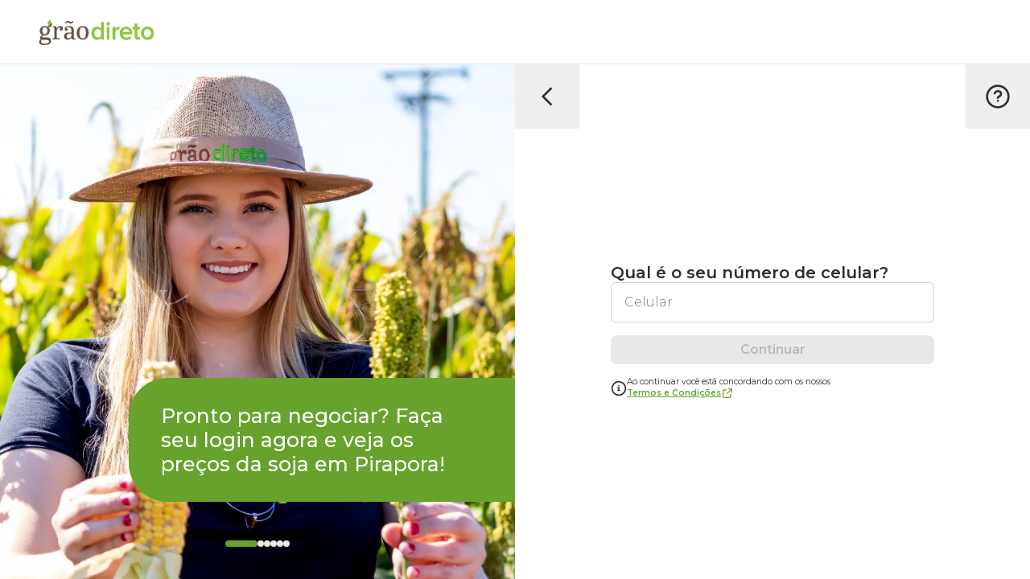

--- FILE ---
content_type: application/javascript; charset=UTF-8
request_url: https://www.graodireto.com.br/_next/static/chunks/7533-2fb8380eb02e9a15.js
body_size: 8559
content:
"use strict";(self.webpackChunk_N_E=self.webpackChunk_N_E||[]).push([[7533],{46071:function(t,e,n){n.d(e,{x7:function(){return K},Me:function(){return D},oo:function(){return W},US:function(){return O},RR:function(){return S},Cp:function(){return V},dr:function(){return M},cv:function(){return E},uY:function(){return P},dp:function(){return C}});var r=n(59927);function i(t,e,n){let i,{reference:o,floating:l}=t,u=(0,r.Qq)(e),f=(0,r.Wh)(e),c=(0,r.I4)(f),a=(0,r.k3)(e),s="y"===u,d=o.x+o.width/2-l.width/2,p=o.y+o.height/2-l.height/2,h=o[c]/2-l[c]/2;switch(a){case"top":i={x:d,y:o.y-l.height};break;case"bottom":i={x:d,y:o.y+o.height};break;case"right":i={x:o.x+o.width,y:p};break;case"left":i={x:o.x-l.width,y:p};break;default:i={x:o.x,y:o.y}}switch((0,r.hp)(e)){case"start":i[f]-=h*(n&&s?-1:1);break;case"end":i[f]+=h*(n&&s?-1:1)}return i}let o=async(t,e,n)=>{let{placement:r="bottom",strategy:o="absolute",middleware:l=[],platform:u}=n,f=l.filter(Boolean),c=await (null==u.isRTL?void 0:u.isRTL(e)),a=await u.getElementRects({reference:t,floating:e,strategy:o}),{x:s,y:d}=i(a,r,c),p=r,h={},m=0;for(let n=0;n<f.length;n++){let{name:l,fn:g}=f[n],{x:w,y:y,data:x,reset:v}=await g({x:s,y:d,initialPlacement:r,placement:p,strategy:o,middlewareData:h,rects:a,platform:u,elements:{reference:t,floating:e}});s=null!=w?w:s,d=null!=y?y:d,h={...h,[l]:{...h[l],...x}},v&&m<=50&&(m++,"object"==typeof v&&(v.placement&&(p=v.placement),v.rects&&(a=!0===v.rects?await u.getElementRects({reference:t,floating:e,strategy:o}):v.rects),{x:s,y:d}=i(a,p,c)),n=-1)}return{x:s,y:d,placement:p,strategy:o,middlewareData:h}};async function l(t,e){var n;void 0===e&&(e={});let{x:i,y:o,platform:l,rects:u,elements:f,strategy:c}=t,{boundary:a="clippingAncestors",rootBoundary:s="viewport",elementContext:d="floating",altBoundary:p=!1,padding:h=0}=(0,r.ku)(e,t),m=(0,r.yd)(h),g=f[p?"floating"===d?"reference":"floating":d],w=(0,r.JB)(await l.getClippingRect({element:null==(n=await (null==l.isElement?void 0:l.isElement(g)))||n?g:g.contextElement||await (null==l.getDocumentElement?void 0:l.getDocumentElement(f.floating)),boundary:a,rootBoundary:s,strategy:c})),y="floating"===d?{x:i,y:o,width:u.floating.width,height:u.floating.height}:u.reference,x=await (null==l.getOffsetParent?void 0:l.getOffsetParent(f.floating)),v=await (null==l.isElement?void 0:l.isElement(x))&&await (null==l.getScale?void 0:l.getScale(x))||{x:1,y:1},b=(0,r.JB)(l.convertOffsetParentRelativeRectToViewportRelativeRect?await l.convertOffsetParentRelativeRectToViewportRelativeRect({elements:f,rect:y,offsetParent:x,strategy:c}):y);return{top:(w.top-b.top+m.top)/v.y,bottom:(b.bottom-w.bottom+m.bottom)/v.y,left:(w.left-b.left+m.left)/v.x,right:(b.right-w.right+m.right)/v.x}}function u(t,e){return{top:t.top-e.height,right:t.right-e.width,bottom:t.bottom-e.height,left:t.left-e.width}}function f(t){return r.mA.some(e=>t[e]>=0)}let c=new Set(["left","top"]);async function a(t,e){let{placement:n,platform:i,elements:o}=t,l=await (null==i.isRTL?void 0:i.isRTL(o.floating)),u=(0,r.k3)(n),f=(0,r.hp)(n),a="y"===(0,r.Qq)(n),s=c.has(u)?-1:1,d=l&&a?-1:1,p=(0,r.ku)(e,t),{mainAxis:h,crossAxis:m,alignmentAxis:g}="number"==typeof p?{mainAxis:p,crossAxis:0,alignmentAxis:null}:{mainAxis:p.mainAxis||0,crossAxis:p.crossAxis||0,alignmentAxis:p.alignmentAxis};return f&&"number"==typeof g&&(m="end"===f?-1*g:g),a?{x:m*d,y:h*s}:{x:h*s,y:m*d}}var s=n(45358);function d(t){let e=(0,s.Dx)(t),n=parseFloat(e.width)||0,i=parseFloat(e.height)||0,o=(0,s.Re)(t),l=o?t.offsetWidth:n,u=o?t.offsetHeight:i,f=(0,r.NM)(n)!==l||(0,r.NM)(i)!==u;return f&&(n=l,i=u),{width:n,height:i,$:f}}function p(t){return(0,s.kK)(t)?t:t.contextElement}function h(t){let e=p(t);if(!(0,s.Re)(e))return(0,r.ze)(1);let n=e.getBoundingClientRect(),{width:i,height:o,$:l}=d(e),u=(l?(0,r.NM)(n.width):n.width)/i,f=(l?(0,r.NM)(n.height):n.height)/o;return u&&Number.isFinite(u)||(u=1),f&&Number.isFinite(f)||(f=1),{x:u,y:f}}let m=(0,r.ze)(0);function g(t){let e=(0,s.Jj)(t);return(0,s.Pf)()&&e.visualViewport?{x:e.visualViewport.offsetLeft,y:e.visualViewport.offsetTop}:m}function w(t,e,n,i){var o;void 0===e&&(e=!1),void 0===n&&(n=!1);let l=t.getBoundingClientRect(),u=p(t),f=(0,r.ze)(1);e&&(i?(0,s.kK)(i)&&(f=h(i)):f=h(t));let c=(void 0===(o=n)&&(o=!1),i&&(!o||i===(0,s.Jj)(u))&&o)?g(u):(0,r.ze)(0),a=(l.left+c.x)/f.x,d=(l.top+c.y)/f.y,m=l.width/f.x,w=l.height/f.y;if(u){let t=(0,s.Jj)(u),e=i&&(0,s.kK)(i)?(0,s.Jj)(i):i,n=t,r=(0,s.wK)(n);for(;r&&i&&e!==n;){let t=h(r),e=r.getBoundingClientRect(),i=(0,s.Dx)(r),o=e.left+(r.clientLeft+parseFloat(i.paddingLeft))*t.x,l=e.top+(r.clientTop+parseFloat(i.paddingTop))*t.y;a*=t.x,d*=t.y,m*=t.x,w*=t.y,a+=o,d+=l,n=(0,s.Jj)(r),r=(0,s.wK)(n)}}return(0,r.JB)({width:m,height:w,x:a,y:d})}function y(t,e){let n=(0,s.Lw)(t).scrollLeft;return e?e.left+n:w((0,s.tF)(t)).left+n}function x(t,e,n){void 0===n&&(n=!1);let r=t.getBoundingClientRect();return{x:r.left+e.scrollLeft-(n?0:y(t,r)),y:r.top+e.scrollTop}}let v=new Set(["absolute","fixed"]);function b(t,e,n){let i;if("viewport"===e)i=function(t,e){let n=(0,s.Jj)(t),r=(0,s.tF)(t),i=n.visualViewport,o=r.clientWidth,l=r.clientHeight,u=0,f=0;if(i){o=i.width,l=i.height;let t=(0,s.Pf)();(!t||t&&"fixed"===e)&&(u=i.offsetLeft,f=i.offsetTop)}return{width:o,height:l,x:u,y:f}}(t,n);else if("document"===e)i=function(t){let e=(0,s.tF)(t),n=(0,s.Lw)(t),i=t.ownerDocument.body,o=(0,r.Fp)(e.scrollWidth,e.clientWidth,i.scrollWidth,i.clientWidth),l=(0,r.Fp)(e.scrollHeight,e.clientHeight,i.scrollHeight,i.clientHeight),u=-n.scrollLeft+y(t),f=-n.scrollTop;return"rtl"===(0,s.Dx)(i).direction&&(u+=(0,r.Fp)(e.clientWidth,i.clientWidth)-o),{width:o,height:l,x:u,y:f}}((0,s.tF)(t));else if((0,s.kK)(e))i=function(t,e){let n=w(t,!0,"fixed"===e),i=n.top+t.clientTop,o=n.left+t.clientLeft,l=(0,s.Re)(t)?h(t):(0,r.ze)(1),u=t.clientWidth*l.x;return{width:u,height:t.clientHeight*l.y,x:o*l.x,y:i*l.y}}(e,n);else{let n=g(t);i={x:e.x-n.x,y:e.y-n.y,width:e.width,height:e.height}}return(0,r.JB)(i)}function R(t){return"static"===(0,s.Dx)(t).position}function k(t,e){if(!(0,s.Re)(t)||"fixed"===(0,s.Dx)(t).position)return null;if(e)return e(t);let n=t.offsetParent;return(0,s.tF)(t)===n&&(n=n.ownerDocument.body),n}function L(t,e){let n=(0,s.Jj)(t);if((0,s.tR)(t))return n;if(!(0,s.Re)(t)){let e=(0,s.Ow)(t);for(;e&&!(0,s.Py)(e);){if((0,s.kK)(e)&&!R(e))return e;e=(0,s.Ow)(e)}return n}let r=k(t,e);for(;r&&(0,s.Ze)(r)&&R(r);)r=k(r,e);return r&&(0,s.Py)(r)&&R(r)&&!(0,s.hT)(r)?n:r||(0,s.gQ)(t)||n}let F=async function(t){let e=this.getOffsetParent||L,n=this.getDimensions,i=await n(t.floating);return{reference:function(t,e,n){let i=(0,s.Re)(e),o=(0,s.tF)(e),l="fixed"===n,u=w(t,!0,l,e),f={scrollLeft:0,scrollTop:0},c=(0,r.ze)(0);if(i||!i&&!l){if(("body"!==(0,s.wk)(e)||(0,s.ao)(o))&&(f=(0,s.Lw)(e)),i){let t=w(e,!0,l,e);c.x=t.x+e.clientLeft,c.y=t.y+e.clientTop}else o&&(c.x=y(o))}l&&!i&&o&&(c.x=y(o));let a=!o||i||l?(0,r.ze)(0):x(o,f);return{x:u.left+f.scrollLeft-c.x-a.x,y:u.top+f.scrollTop-c.y-a.y,width:u.width,height:u.height}}(t.reference,await e(t.floating),t.strategy),floating:{x:0,y:0,width:i.width,height:i.height}}},T={convertOffsetParentRelativeRectToViewportRelativeRect:function(t){let{elements:e,rect:n,offsetParent:i,strategy:o}=t,l="fixed"===o,u=(0,s.tF)(i),f=!!e&&(0,s.tR)(e.floating);if(i===u||f&&l)return n;let c={scrollLeft:0,scrollTop:0},a=(0,r.ze)(1),d=(0,r.ze)(0),p=(0,s.Re)(i);if((p||!p&&!l)&&(("body"!==(0,s.wk)(i)||(0,s.ao)(u))&&(c=(0,s.Lw)(i)),(0,s.Re)(i))){let t=w(i);a=h(i),d.x=t.x+i.clientLeft,d.y=t.y+i.clientTop}let m=!u||p||l?(0,r.ze)(0):x(u,c,!0);return{width:n.width*a.x,height:n.height*a.y,x:n.x*a.x-c.scrollLeft*a.x+d.x+m.x,y:n.y*a.y-c.scrollTop*a.y+d.y+m.y}},getDocumentElement:s.tF,getClippingRect:function(t){let{element:e,boundary:n,rootBoundary:i,strategy:o}=t,l=[..."clippingAncestors"===n?(0,s.tR)(e)?[]:function(t,e){let n=e.get(t);if(n)return n;let r=(0,s.Kx)(t,[],!1).filter(t=>(0,s.kK)(t)&&"body"!==(0,s.wk)(t)),i=null,o="fixed"===(0,s.Dx)(t).position,l=o?(0,s.Ow)(t):t;for(;(0,s.kK)(l)&&!(0,s.Py)(l);){let e=(0,s.Dx)(l),n=(0,s.hT)(l);n||"fixed"!==e.position||(i=null),(o?!n&&!i:!n&&"static"===e.position&&!!i&&v.has(i.position)||(0,s.ao)(l)&&!n&&function t(e,n){let r=(0,s.Ow)(e);return!(r===n||!(0,s.kK)(r)||(0,s.Py)(r))&&("fixed"===(0,s.Dx)(r).position||t(r,n))}(t,l))?r=r.filter(t=>t!==l):i=e,l=(0,s.Ow)(l)}return e.set(t,r),r}(e,this._c):[].concat(n),i],u=l[0],f=l.reduce((t,n)=>{let i=b(e,n,o);return t.top=(0,r.Fp)(i.top,t.top),t.right=(0,r.VV)(i.right,t.right),t.bottom=(0,r.VV)(i.bottom,t.bottom),t.left=(0,r.Fp)(i.left,t.left),t},b(e,u,o));return{width:f.right-f.left,height:f.bottom-f.top,x:f.left,y:f.top}},getOffsetParent:L,getElementRects:F,getClientRects:function(t){return Array.from(t.getClientRects())},getDimensions:function(t){let{width:e,height:n}=d(t);return{width:e,height:n}},getScale:h,isElement:s.kK,isRTL:function(t){return"rtl"===(0,s.Dx)(t).direction}};function A(t,e){return t.x===e.x&&t.y===e.y&&t.width===e.width&&t.height===e.height}function D(t,e,n,i){let o;void 0===i&&(i={});let{ancestorScroll:l=!0,ancestorResize:u=!0,elementResize:f="function"==typeof ResizeObserver,layoutShift:c="function"==typeof IntersectionObserver,animationFrame:a=!1}=i,d=p(t),h=l||u?[...d?(0,s.Kx)(d):[],...(0,s.Kx)(e)]:[];h.forEach(t=>{l&&t.addEventListener("scroll",n,{passive:!0}),u&&t.addEventListener("resize",n)});let m=d&&c?function(t,e){let n,i=null,o=(0,s.tF)(t);function l(){var t;clearTimeout(n),null==(t=i)||t.disconnect(),i=null}return!function u(f,c){void 0===f&&(f=!1),void 0===c&&(c=1),l();let a=t.getBoundingClientRect(),{left:s,top:d,width:p,height:h}=a;if(f||e(),!p||!h)return;let m=(0,r.GW)(d),g=(0,r.GW)(o.clientWidth-(s+p)),w={rootMargin:-m+"px "+-g+"px "+-(0,r.GW)(o.clientHeight-(d+h))+"px "+-(0,r.GW)(s)+"px",threshold:(0,r.Fp)(0,(0,r.VV)(1,c))||1},y=!0;function x(e){let r=e[0].intersectionRatio;if(r!==c){if(!y)return u();r?u(!1,r):n=setTimeout(()=>{u(!1,1e-7)},1e3)}1!==r||A(a,t.getBoundingClientRect())||u(),y=!1}try{i=new IntersectionObserver(x,{...w,root:o.ownerDocument})}catch(t){i=new IntersectionObserver(x,w)}i.observe(t)}(!0),l}(d,n):null,g=-1,y=null;f&&(y=new ResizeObserver(t=>{let[r]=t;r&&r.target===d&&y&&(y.unobserve(e),cancelAnimationFrame(g),g=requestAnimationFrame(()=>{var t;null==(t=y)||t.observe(e)})),n()}),d&&!a&&y.observe(d),y.observe(e));let x=a?w(t):null;return a&&function e(){let r=w(t);x&&!A(x,r)&&n(),x=r,o=requestAnimationFrame(e)}(),n(),()=>{var t;h.forEach(t=>{l&&t.removeEventListener("scroll",n),u&&t.removeEventListener("resize",n)}),null==m||m(),null==(t=y)||t.disconnect(),y=null,a&&cancelAnimationFrame(o)}}let O=l,E=function(t){return void 0===t&&(t=0),{name:"offset",options:t,async fn(e){var n,r;let{x:i,y:o,placement:l,middlewareData:u}=e,f=await a(e,t);return l===(null==(n=u.offset)?void 0:n.placement)&&null!=(r=u.arrow)&&r.alignmentOffset?{}:{x:i+f.x,y:o+f.y,data:{...f,placement:l}}}}},P=function(t){return void 0===t&&(t={}),{name:"shift",options:t,async fn(e){let{x:n,y:i,placement:o}=e,{mainAxis:u=!0,crossAxis:f=!1,limiter:c={fn:t=>{let{x:e,y:n}=t;return{x:e,y:n}}},...a}=(0,r.ku)(t,e),s={x:n,y:i},d=await l(e,a),p=(0,r.Qq)((0,r.k3)(o)),h=(0,r.Rn)(p),m=s[h],g=s[p];if(u){let t="y"===h?"top":"left",e="y"===h?"bottom":"right",n=m+d[t],i=m-d[e];m=(0,r.uZ)(n,m,i)}if(f){let t="y"===p?"top":"left",e="y"===p?"bottom":"right",n=g+d[t],i=g-d[e];g=(0,r.uZ)(n,g,i)}let w=c.fn({...e,[h]:m,[p]:g});return{...w,data:{x:w.x-n,y:w.y-i,enabled:{[h]:u,[p]:f}}}}}},S=function(t){return void 0===t&&(t={}),{name:"flip",options:t,async fn(e){var n,i,o,u,f;let{placement:c,middlewareData:a,rects:s,initialPlacement:d,platform:p,elements:h}=e,{mainAxis:m=!0,crossAxis:g=!0,fallbackPlacements:w,fallbackStrategy:y="bestFit",fallbackAxisSideDirection:x="none",flipAlignment:v=!0,...b}=(0,r.ku)(t,e);if(null!=(n=a.arrow)&&n.alignmentOffset)return{};let R=(0,r.k3)(c),k=(0,r.Qq)(d),L=(0,r.k3)(d)===d,F=await (null==p.isRTL?void 0:p.isRTL(h.floating)),T=w||(L||!v?[(0,r.pw)(d)]:(0,r.gy)(d)),A="none"!==x;!w&&A&&T.push(...(0,r.KX)(d,v,x,F));let D=[d,...T],O=await l(e,b),E=[],P=(null==(i=a.flip)?void 0:i.overflows)||[];if(m&&E.push(O[R]),g){let t=(0,r.i8)(c,s,F);E.push(O[t[0]],O[t[1]])}if(P=[...P,{placement:c,overflows:E}],!E.every(t=>t<=0)){let t=((null==(o=a.flip)?void 0:o.index)||0)+1,e=D[t];if(e&&(!("alignment"===g&&k!==(0,r.Qq)(e))||P.every(t=>t.overflows[0]>0&&(0,r.Qq)(t.placement)===k)))return{data:{index:t,overflows:P},reset:{placement:e}};let n=null==(u=P.filter(t=>t.overflows[0]<=0).sort((t,e)=>t.overflows[1]-e.overflows[1])[0])?void 0:u.placement;if(!n)switch(y){case"bestFit":{let t=null==(f=P.filter(t=>{if(A){let e=(0,r.Qq)(t.placement);return e===k||"y"===e}return!0}).map(t=>[t.placement,t.overflows.filter(t=>t>0).reduce((t,e)=>t+e,0)]).sort((t,e)=>t[1]-e[1])[0])?void 0:f[0];t&&(n=t);break}case"initialPlacement":n=d}if(c!==n)return{reset:{placement:n}}}return{}}}},C=function(t){return void 0===t&&(t={}),{name:"size",options:t,async fn(e){var n,i;let o,u;let{placement:f,rects:c,platform:a,elements:s}=e,{apply:d=()=>{},...p}=(0,r.ku)(t,e),h=await l(e,p),m=(0,r.k3)(f),g=(0,r.hp)(f),w="y"===(0,r.Qq)(f),{width:y,height:x}=c.floating;"top"===m||"bottom"===m?(o=m,u=g===(await (null==a.isRTL?void 0:a.isRTL(s.floating))?"start":"end")?"left":"right"):(u=m,o="end"===g?"top":"bottom");let v=x-h.top-h.bottom,b=y-h.left-h.right,R=(0,r.VV)(x-h[o],v),k=(0,r.VV)(y-h[u],b),L=!e.middlewareData.shift,F=R,T=k;if(null!=(n=e.middlewareData.shift)&&n.enabled.x&&(T=b),null!=(i=e.middlewareData.shift)&&i.enabled.y&&(F=v),L&&!g){let t=(0,r.Fp)(h.left,0),e=(0,r.Fp)(h.right,0),n=(0,r.Fp)(h.top,0),i=(0,r.Fp)(h.bottom,0);w?T=y-2*(0!==t||0!==e?t+e:(0,r.Fp)(h.left,h.right)):F=x-2*(0!==n||0!==i?n+i:(0,r.Fp)(h.top,h.bottom))}await d({...e,availableWidth:T,availableHeight:F});let A=await a.getDimensions(s.floating);return y!==A.width||x!==A.height?{reset:{rects:!0}}:{}}}},V=function(t){return void 0===t&&(t={}),{name:"hide",options:t,async fn(e){let{rects:n}=e,{strategy:i="referenceHidden",...o}=(0,r.ku)(t,e);switch(i){case"referenceHidden":{let t=u(await l(e,{...o,elementContext:"reference"}),n.reference);return{data:{referenceHiddenOffsets:t,referenceHidden:f(t)}}}case"escaped":{let t=u(await l(e,{...o,altBoundary:!0}),n.floating);return{data:{escapedOffsets:t,escaped:f(t)}}}default:return{}}}}},K=t=>({name:"arrow",options:t,async fn(e){let{x:n,y:i,placement:o,rects:l,platform:u,elements:f,middlewareData:c}=e,{element:a,padding:s=0}=(0,r.ku)(t,e)||{};if(null==a)return{};let d=(0,r.yd)(s),p={x:n,y:i},h=(0,r.Wh)(o),m=(0,r.I4)(h),g=await u.getDimensions(a),w="y"===h,y=w?"clientHeight":"clientWidth",x=l.reference[m]+l.reference[h]-p[h]-l.floating[m],v=p[h]-l.reference[h],b=await (null==u.getOffsetParent?void 0:u.getOffsetParent(a)),R=b?b[y]:0;R&&await (null==u.isElement?void 0:u.isElement(b))||(R=f.floating[y]||l.floating[m]);let k=R/2-g[m]/2-1,L=(0,r.VV)(d[w?"top":"left"],k),F=(0,r.VV)(d[w?"bottom":"right"],k),T=R-g[m]-F,A=R/2-g[m]/2+(x/2-v/2),D=(0,r.uZ)(L,A,T),O=!c.arrow&&null!=(0,r.hp)(o)&&A!==D&&l.reference[m]/2-(A<L?L:F)-g[m]/2<0,E=O?A<L?A-L:A-T:0;return{[h]:p[h]+E,data:{[h]:D,centerOffset:A-D-E,...O&&{alignmentOffset:E}},reset:O}}}),M=function(t){return void 0===t&&(t={}),{options:t,fn(e){let{x:n,y:i,placement:o,rects:l,middlewareData:u}=e,{offset:f=0,mainAxis:a=!0,crossAxis:s=!0}=(0,r.ku)(t,e),d={x:n,y:i},p=(0,r.Qq)(o),h=(0,r.Rn)(p),m=d[h],g=d[p],w=(0,r.ku)(f,e),y="number"==typeof w?{mainAxis:w,crossAxis:0}:{mainAxis:0,crossAxis:0,...w};if(a){let t="y"===h?"height":"width",e=l.reference[h]-l.floating[t]+y.mainAxis,n=l.reference[h]+l.reference[t]-y.mainAxis;m<e?m=e:m>n&&(m=n)}if(s){var x,v;let t="y"===h?"width":"height",e=c.has((0,r.k3)(o)),n=l.reference[p]-l.floating[t]+(e&&(null==(x=u.offset)?void 0:x[p])||0)+(e?0:y.crossAxis),i=l.reference[p]+l.reference[t]+(e?0:(null==(v=u.offset)?void 0:v[p])||0)-(e?y.crossAxis:0);g<n?g=n:g>i&&(g=i)}return{[h]:m,[p]:g}}}},W=(t,e,n)=>{let r=new Map,i={platform:T,...n},l={...i.platform,_c:r};return o(t,e,{...i,platform:l})}},17533:function(t,e,n){n.d(e,{Cp:function(){return y},RR:function(){return g},YF:function(){return s},cv:function(){return p},dp:function(){return w},dr:function(){return m},uY:function(){return h},x7:function(){return x}});var r=n(46071),i=n(75271),o=n(30967),l="undefined"!=typeof document?i.useLayoutEffect:function(){};function u(t,e){let n,r,i;if(t===e)return!0;if(typeof t!=typeof e)return!1;if("function"==typeof t&&t.toString()===e.toString())return!0;if(t&&e&&"object"==typeof t){if(Array.isArray(t)){if((n=t.length)!==e.length)return!1;for(r=n;0!=r--;)if(!u(t[r],e[r]))return!1;return!0}if((n=(i=Object.keys(t)).length)!==Object.keys(e).length)return!1;for(r=n;0!=r--;)if(!({}).hasOwnProperty.call(e,i[r]))return!1;for(r=n;0!=r--;){let n=i[r];if(("_owner"!==n||!t.$$typeof)&&!u(t[n],e[n]))return!1}return!0}return t!=t&&e!=e}function f(t){return"undefined"==typeof window?1:(t.ownerDocument.defaultView||window).devicePixelRatio||1}function c(t,e){let n=f(t);return Math.round(e*n)/n}function a(t){let e=i.useRef(t);return l(()=>{e.current=t}),e}function s(t){void 0===t&&(t={});let{placement:e="bottom",strategy:n="absolute",middleware:s=[],platform:d,elements:{reference:p,floating:h}={},transform:m=!0,whileElementsMounted:g,open:w}=t,[y,x]=i.useState({x:0,y:0,strategy:n,placement:e,middlewareData:{},isPositioned:!1}),[v,b]=i.useState(s);u(v,s)||b(s);let[R,k]=i.useState(null),[L,F]=i.useState(null),T=i.useCallback(t=>{t!==E.current&&(E.current=t,k(t))},[]),A=i.useCallback(t=>{t!==P.current&&(P.current=t,F(t))},[]),D=p||R,O=h||L,E=i.useRef(null),P=i.useRef(null),S=i.useRef(y),C=null!=g,V=a(g),K=a(d),M=a(w),W=i.useCallback(()=>{if(!E.current||!P.current)return;let t={placement:e,strategy:n,middleware:v};K.current&&(t.platform=K.current),(0,r.oo)(E.current,P.current,t).then(t=>{let e={...t,isPositioned:!1!==M.current};z.current&&!u(S.current,e)&&(S.current=e,o.flushSync(()=>{x(e)}))})},[v,e,n,K,M]);l(()=>{!1===w&&S.current.isPositioned&&(S.current.isPositioned=!1,x(t=>({...t,isPositioned:!1})))},[w]);let z=i.useRef(!1);l(()=>(z.current=!0,()=>{z.current=!1}),[]),l(()=>{if(D&&(E.current=D),O&&(P.current=O),D&&O){if(V.current)return V.current(D,O,W);W()}},[D,O,W,V,C]);let H=i.useMemo(()=>({reference:E,floating:P,setReference:T,setFloating:A}),[T,A]),j=i.useMemo(()=>({reference:D,floating:O}),[D,O]),B=i.useMemo(()=>{let t={position:n,left:0,top:0};if(!j.floating)return t;let e=c(j.floating,y.x),r=c(j.floating,y.y);return m?{...t,transform:"translate("+e+"px, "+r+"px)",...f(j.floating)>=1.5&&{willChange:"transform"}}:{position:n,left:e,top:r}},[n,m,j.floating,y.x,y.y]);return i.useMemo(()=>({...y,update:W,refs:H,elements:j,floatingStyles:B}),[y,W,H,j,B])}let d=t=>({name:"arrow",options:t,fn(e){let{element:n,padding:i}="function"==typeof t?t(e):t;return n&&({}).hasOwnProperty.call(n,"current")?null!=n.current?(0,r.x7)({element:n.current,padding:i}).fn(e):{}:n?(0,r.x7)({element:n,padding:i}).fn(e):{}}}),p=(t,e)=>({...(0,r.cv)(t),options:[t,e]}),h=(t,e)=>({...(0,r.uY)(t),options:[t,e]}),m=(t,e)=>({...(0,r.dr)(t),options:[t,e]}),g=(t,e)=>({...(0,r.RR)(t),options:[t,e]}),w=(t,e)=>({...(0,r.dp)(t),options:[t,e]}),y=(t,e)=>({...(0,r.Cp)(t),options:[t,e]}),x=(t,e)=>({...d(t),options:[t,e]})},45358:function(t,e,n){function r(){return"undefined"!=typeof window}function i(t){return u(t)?(t.nodeName||"").toLowerCase():"#document"}function o(t){var e;return(null==t||null==(e=t.ownerDocument)?void 0:e.defaultView)||window}function l(t){var e;return null==(e=(u(t)?t.ownerDocument:t.document)||window.document)?void 0:e.documentElement}function u(t){return!!r()&&(t instanceof Node||t instanceof o(t).Node)}function f(t){return!!r()&&(t instanceof Element||t instanceof o(t).Element)}function c(t){return!!r()&&(t instanceof HTMLElement||t instanceof o(t).HTMLElement)}function a(t){return!!r()&&"undefined"!=typeof ShadowRoot&&(t instanceof ShadowRoot||t instanceof o(t).ShadowRoot)}n.d(e,{Dx:function(){return F},Jj:function(){return o},Kx:function(){return function t(e,n,r){var i;void 0===n&&(n=[]),void 0===r&&(r=!0);let l=function t(e){let n=A(e);return L(n)?e.ownerDocument?e.ownerDocument.body:e.body:c(n)&&d(n)?n:t(n)}(e),u=l===(null==(i=e.ownerDocument)?void 0:i.body),f=o(l);if(u){let e=D(f);return n.concat(f,f.visualViewport||[],d(l)?l:[],e&&r?t(e):[])}return n.concat(l,t(l,[],r))}},Lw:function(){return T},Ow:function(){return A},Pf:function(){return R},Py:function(){return L},Re:function(){return c},Ze:function(){return h},ao:function(){return d},gQ:function(){return b},hT:function(){return v},kK:function(){return f},tF:function(){return l},tR:function(){return g},wK:function(){return D},wk:function(){return i}});let s=new Set(["inline","contents"]);function d(t){let{overflow:e,overflowX:n,overflowY:r,display:i}=F(t);return/auto|scroll|overlay|hidden|clip/.test(e+r+n)&&!s.has(i)}let p=new Set(["table","td","th"]);function h(t){return p.has(i(t))}let m=[":popover-open",":modal"];function g(t){return m.some(e=>{try{return t.matches(e)}catch(t){return!1}})}let w=["transform","translate","scale","rotate","perspective"],y=["transform","translate","scale","rotate","perspective","filter"],x=["paint","layout","strict","content"];function v(t){let e=R(),n=f(t)?F(t):t;return w.some(t=>!!n[t]&&"none"!==n[t])||!!n.containerType&&"normal"!==n.containerType||!e&&!!n.backdropFilter&&"none"!==n.backdropFilter||!e&&!!n.filter&&"none"!==n.filter||y.some(t=>(n.willChange||"").includes(t))||x.some(t=>(n.contain||"").includes(t))}function b(t){let e=A(t);for(;c(e)&&!L(e);){if(v(e))return e;if(g(e))break;e=A(e)}return null}function R(){return"undefined"!=typeof CSS&&!!CSS.supports&&CSS.supports("-webkit-backdrop-filter","none")}let k=new Set(["html","body","#document"]);function L(t){return k.has(i(t))}function F(t){return o(t).getComputedStyle(t)}function T(t){return f(t)?{scrollLeft:t.scrollLeft,scrollTop:t.scrollTop}:{scrollLeft:t.scrollX,scrollTop:t.scrollY}}function A(t){if("html"===i(t))return t;let e=t.assignedSlot||t.parentNode||a(t)&&t.host||l(t);return a(e)?e.host:e}function D(t){return t.parent&&Object.getPrototypeOf(t.parent)?t.frameElement:null}},59927:function(t,e,n){n.d(e,{Fp:function(){return o},GW:function(){return u},I4:function(){return g},JB:function(){return E},KX:function(){return A},NM:function(){return l},Qq:function(){return y},Rn:function(){return m},VV:function(){return i},Wh:function(){return x},gy:function(){return b},hp:function(){return h},i8:function(){return v},k3:function(){return p},ku:function(){return d},mA:function(){return r},pw:function(){return D},uZ:function(){return s},yd:function(){return O},ze:function(){return f}});let r=["top","right","bottom","left"],i=Math.min,o=Math.max,l=Math.round,u=Math.floor,f=t=>({x:t,y:t}),c={left:"right",right:"left",bottom:"top",top:"bottom"},a={start:"end",end:"start"};function s(t,e,n){return o(t,i(e,n))}function d(t,e){return"function"==typeof t?t(e):t}function p(t){return t.split("-")[0]}function h(t){return t.split("-")[1]}function m(t){return"x"===t?"y":"x"}function g(t){return"y"===t?"height":"width"}let w=new Set(["top","bottom"]);function y(t){return w.has(p(t))?"y":"x"}function x(t){return m(y(t))}function v(t,e,n){void 0===n&&(n=!1);let r=h(t),i=x(t),o=g(i),l="x"===i?r===(n?"end":"start")?"right":"left":"start"===r?"bottom":"top";return e.reference[o]>e.floating[o]&&(l=D(l)),[l,D(l)]}function b(t){let e=D(t);return[R(t),e,R(e)]}function R(t){return t.replace(/start|end/g,t=>a[t])}let k=["left","right"],L=["right","left"],F=["top","bottom"],T=["bottom","top"];function A(t,e,n,r){let i=h(t),o=function(t,e,n){switch(t){case"top":case"bottom":if(n)return e?L:k;return e?k:L;case"left":case"right":return e?F:T;default:return[]}}(p(t),"start"===n,r);return i&&(o=o.map(t=>t+"-"+i),e&&(o=o.concat(o.map(R)))),o}function D(t){return t.replace(/left|right|bottom|top/g,t=>c[t])}function O(t){return"number"!=typeof t?{top:0,right:0,bottom:0,left:0,...t}:{top:t,right:t,bottom:t,left:t}}function E(t){let{x:e,y:n,width:r,height:i}=t;return{width:r,height:i,top:n,left:e,right:e+r,bottom:n+i,x:e,y:n}}}}]);

--- FILE ---
content_type: application/javascript; charset=UTF-8
request_url: https://www.graodireto.com.br/_next/static/chunks/843-63322a990a90fcda.js
body_size: 7019
content:
"use strict";(self.webpackChunk_N_E=self.webpackChunk_N_E||[]).push([[843],{31452:function(t,n,e){e.d(n,{j:function(){return i}});let r={};function i(){return r}},70470:function(t,n,e){e.d(n,{G:function(){return o}});let r=(t,n)=>{switch(t){case"P":return n.date({width:"short"});case"PP":return n.date({width:"medium"});case"PPP":return n.date({width:"long"});default:return n.date({width:"full"})}},i=(t,n)=>{switch(t){case"p":return n.time({width:"short"});case"pp":return n.time({width:"medium"});case"ppp":return n.time({width:"long"});default:return n.time({width:"full"})}},o={p:i,P:(t,n)=>{let e;let o=t.match(/(P+)(p+)?/)||[],a=o[1],u=o[2];if(!u)return r(t,n);switch(a){case"P":e=n.dateTime({width:"short"});break;case"PP":e=n.dateTime({width:"medium"});break;case"PPP":e=n.dateTime({width:"long"});break;default:e=n.dateTime({width:"full"})}return e.replace("{{date}}",r(a,n)).replace("{{time}}",i(u,n))}}},791:function(t,n,e){e.d(n,{D:function(){return i}});var r=e(62851);function i(t){let n=(0,r.Q)(t),e=new Date(Date.UTC(n.getFullYear(),n.getMonth(),n.getDate(),n.getHours(),n.getMinutes(),n.getSeconds(),n.getMilliseconds()));return e.setUTCFullYear(n.getFullYear()),+t-+e}},95650:function(t,n,e){e.d(n,{d:function(){return i}});var r=e(29104);function i(t){for(var n=arguments.length,e=Array(n>1?n-1:0),i=1;i<n;i++)e[i-1]=arguments[i];let o=r.L.bind(null,t||e.find(t=>"object"==typeof t));return e.map(o)}},2914:function(t,n,e){e.d(n,{DD:function(){return l},Do:function(){return u},Iu:function(){return a}});let r=/^D+$/,i=/^Y+$/,o=["D","DD","YY","YYYY"];function a(t){return r.test(t)}function u(t){return i.test(t)}function l(t,n,e){let r=function(t,n,e){let r="Y"===t[0]?"years":"days of the month";return"Use `".concat(t.toLowerCase(),"` instead of `").concat(t,"` (in `").concat(n,"`) for formatting ").concat(r," to the input `").concat(e,"`; see: https://github.com/date-fns/date-fns/blob/master/docs/unicodeTokens.md")}(t,n,e);if(console.warn(r),o.includes(t))throw RangeError(r)}},39642:function(t,n,e){e.d(n,{E:function(){return o}});var r=e(29104),i=e(62851);function o(t,n,e){let o=(0,i.Q)(t,null==e?void 0:e.in);return isNaN(n)?(0,r.L)((null==e?void 0:e.in)||t,NaN):(n&&o.setDate(o.getDate()+n),o)}},61198:function(t,n,e){e.d(n,{z:function(){return o}});var r=e(29104),i=e(62851);function o(t,n,e){let o=(0,i.Q)(t,null==e?void 0:e.in);if(isNaN(n))return(0,r.L)((null==e?void 0:e.in)||t,NaN);if(!n)return o;let a=o.getDate(),u=(0,r.L)((null==e?void 0:e.in)||t,o.getTime());return(u.setMonth(o.getMonth()+n+1,0),a>=u.getDate())?u:(o.setFullYear(u.getFullYear(),u.getMonth(),a),o)}},18755:function(t,n,e){e.d(n,{j:function(){return i}});var r=e(39642);function i(t,n,e){return(0,r.E)(t,7*n,e)}},92197:function(t,n,e){e.d(n,{B:function(){return i}});var r=e(61198);function i(t,n,e){return(0,r.z)(t,12*n,e)}},9257:function(t,n,e){e.d(n,{I7:function(){return l},dP:function(){return i},jE:function(){return r},qk:function(){return u},vh:function(){return a},yJ:function(){return o}});let r=6048e5,i=864e5,o=6e4,a=36e5,u=1e3,l=Symbol.for("constructDateFrom")},29104:function(t,n,e){e.d(n,{L:function(){return i}});var r=e(9257);function i(t,n){return"function"==typeof t?t(n):t&&"object"==typeof t&&r.I7 in t?t[r.I7](n):t instanceof Date?new t.constructor(n):new Date(n)}},22281:function(t,n,e){e.d(n,{w:function(){return u}});var r=e(791),i=e(95650),o=e(9257),a=e(5236);function u(t,n,e){let[u,l]=(0,i.d)(null==e?void 0:e.in,t,n),d=(0,a.b)(u),c=(0,a.b)(l);return Math.round((+d-(0,r.D)(d)-(+c-(0,r.D)(c)))/o.dP)}},21345:function(t,n,e){e.d(n,{T:function(){return i}});var r=e(95650);function i(t,n,e){let[i,o]=(0,r.d)(null==e?void 0:e.in,t,n);return 12*(i.getFullYear()-o.getFullYear())+(i.getMonth()-o.getMonth())}},72899:function(t,n,e){e.d(n,{V:function(){return i}});var r=e(62851);function i(t,n){let e=(0,r.Q)(t,null==n?void 0:n.in),i=e.getMonth();return e.setFullYear(e.getFullYear(),i+1,0),e.setHours(23,59,59,999),e}},57971:function(t,n,e){e.d(n,{v:function(){return o}});var r=e(31452),i=e(62851);function o(t,n){var e,o,a,u,l,d,c,s;let f=(0,r.j)(),h=null!==(s=null!==(c=null!==(d=null!==(l=null==n?void 0:n.weekStartsOn)&&void 0!==l?l:null==n?void 0:null===(o=n.locale)||void 0===o?void 0:null===(e=o.options)||void 0===e?void 0:e.weekStartsOn)&&void 0!==d?d:f.weekStartsOn)&&void 0!==c?c:null===(u=f.locale)||void 0===u?void 0:null===(a=u.options)||void 0===a?void 0:a.weekStartsOn)&&void 0!==s?s:0,m=(0,i.Q)(t,null==n?void 0:n.in),g=m.getDay();return m.setDate(m.getDate()+((g<h?-7:0)+6-(g-h))),m.setHours(23,59,59,999),m}},88042:function(t,n,e){e.d(n,{w:function(){return i}});var r=e(62851);function i(t,n){let e=(0,r.Q)(t,null==n?void 0:n.in),i=e.getFullYear();return e.setFullYear(i+1,0,0),e.setHours(23,59,59,999),e}},19159:function(t,n,e){e.d(n,{WU:function(){return Y}});var r=e(57901),i=e(31452),o=e(22281),a=e(59882),u=e(62851),l=e(54452),d=e(765),c=e(70466),s=e(39121);function f(t,n){let e=Math.abs(t).toString().padStart(n,"0");return(t<0?"-":"")+e}let h={y(t,n){let e=t.getFullYear(),r=e>0?e:1-e;return f("yy"===n?r%100:r,n.length)},M(t,n){let e=t.getMonth();return"M"===n?String(e+1):f(e+1,2)},d:(t,n)=>f(t.getDate(),n.length),a(t,n){let e=t.getHours()/12>=1?"pm":"am";switch(n){case"a":case"aa":return e.toUpperCase();case"aaa":return e;case"aaaaa":return e[0];default:return"am"===e?"a.m.":"p.m."}},h:(t,n)=>f(t.getHours()%12||12,n.length),H:(t,n)=>f(t.getHours(),n.length),m:(t,n)=>f(t.getMinutes(),n.length),s:(t,n)=>f(t.getSeconds(),n.length),S(t,n){let e=n.length;return f(Math.trunc(t.getMilliseconds()*Math.pow(10,e-3)),n.length)}},m={midnight:"midnight",noon:"noon",morning:"morning",afternoon:"afternoon",evening:"evening",night:"night"},g={G:function(t,n,e){let r=t.getFullYear()>0?1:0;switch(n){case"G":case"GG":case"GGG":return e.era(r,{width:"abbreviated"});case"GGGGG":return e.era(r,{width:"narrow"});default:return e.era(r,{width:"wide"})}},y:function(t,n,e){if("yo"===n){let n=t.getFullYear();return e.ordinalNumber(n>0?n:1-n,{unit:"year"})}return h.y(t,n)},Y:function(t,n,e,r){let i=(0,s.c)(t,r),o=i>0?i:1-i;return"YY"===n?f(o%100,2):"Yo"===n?e.ordinalNumber(o,{unit:"year"}):f(o,n.length)},R:function(t,n){return f((0,d.L)(t),n.length)},u:function(t,n){return f(t.getFullYear(),n.length)},Q:function(t,n,e){let r=Math.ceil((t.getMonth()+1)/3);switch(n){case"Q":return String(r);case"QQ":return f(r,2);case"Qo":return e.ordinalNumber(r,{unit:"quarter"});case"QQQ":return e.quarter(r,{width:"abbreviated",context:"formatting"});case"QQQQQ":return e.quarter(r,{width:"narrow",context:"formatting"});default:return e.quarter(r,{width:"wide",context:"formatting"})}},q:function(t,n,e){let r=Math.ceil((t.getMonth()+1)/3);switch(n){case"q":return String(r);case"qq":return f(r,2);case"qo":return e.ordinalNumber(r,{unit:"quarter"});case"qqq":return e.quarter(r,{width:"abbreviated",context:"standalone"});case"qqqqq":return e.quarter(r,{width:"narrow",context:"standalone"});default:return e.quarter(r,{width:"wide",context:"standalone"})}},M:function(t,n,e){let r=t.getMonth();switch(n){case"M":case"MM":return h.M(t,n);case"Mo":return e.ordinalNumber(r+1,{unit:"month"});case"MMM":return e.month(r,{width:"abbreviated",context:"formatting"});case"MMMMM":return e.month(r,{width:"narrow",context:"formatting"});default:return e.month(r,{width:"wide",context:"formatting"})}},L:function(t,n,e){let r=t.getMonth();switch(n){case"L":return String(r+1);case"LL":return f(r+1,2);case"Lo":return e.ordinalNumber(r+1,{unit:"month"});case"LLL":return e.month(r,{width:"abbreviated",context:"standalone"});case"LLLLL":return e.month(r,{width:"narrow",context:"standalone"});default:return e.month(r,{width:"wide",context:"standalone"})}},w:function(t,n,e,r){let i=(0,c.Q)(t,r);return"wo"===n?e.ordinalNumber(i,{unit:"week"}):f(i,n.length)},I:function(t,n,e){let r=(0,l.l)(t);return"Io"===n?e.ordinalNumber(r,{unit:"week"}):f(r,n.length)},d:function(t,n,e){return"do"===n?e.ordinalNumber(t.getDate(),{unit:"date"}):h.d(t,n)},D:function(t,n,e){let r=function(t,n){let e=(0,u.Q)(t,void 0);return(0,o.w)(e,(0,a.e)(e))+1}(t);return"Do"===n?e.ordinalNumber(r,{unit:"dayOfYear"}):f(r,n.length)},E:function(t,n,e){let r=t.getDay();switch(n){case"E":case"EE":case"EEE":return e.day(r,{width:"abbreviated",context:"formatting"});case"EEEEE":return e.day(r,{width:"narrow",context:"formatting"});case"EEEEEE":return e.day(r,{width:"short",context:"formatting"});default:return e.day(r,{width:"wide",context:"formatting"})}},e:function(t,n,e,r){let i=t.getDay(),o=(i-r.weekStartsOn+8)%7||7;switch(n){case"e":return String(o);case"ee":return f(o,2);case"eo":return e.ordinalNumber(o,{unit:"day"});case"eee":return e.day(i,{width:"abbreviated",context:"formatting"});case"eeeee":return e.day(i,{width:"narrow",context:"formatting"});case"eeeeee":return e.day(i,{width:"short",context:"formatting"});default:return e.day(i,{width:"wide",context:"formatting"})}},c:function(t,n,e,r){let i=t.getDay(),o=(i-r.weekStartsOn+8)%7||7;switch(n){case"c":return String(o);case"cc":return f(o,n.length);case"co":return e.ordinalNumber(o,{unit:"day"});case"ccc":return e.day(i,{width:"abbreviated",context:"standalone"});case"ccccc":return e.day(i,{width:"narrow",context:"standalone"});case"cccccc":return e.day(i,{width:"short",context:"standalone"});default:return e.day(i,{width:"wide",context:"standalone"})}},i:function(t,n,e){let r=t.getDay(),i=0===r?7:r;switch(n){case"i":return String(i);case"ii":return f(i,n.length);case"io":return e.ordinalNumber(i,{unit:"day"});case"iii":return e.day(r,{width:"abbreviated",context:"formatting"});case"iiiii":return e.day(r,{width:"narrow",context:"formatting"});case"iiiiii":return e.day(r,{width:"short",context:"formatting"});default:return e.day(r,{width:"wide",context:"formatting"})}},a:function(t,n,e){let r=t.getHours()/12>=1?"pm":"am";switch(n){case"a":case"aa":return e.dayPeriod(r,{width:"abbreviated",context:"formatting"});case"aaa":return e.dayPeriod(r,{width:"abbreviated",context:"formatting"}).toLowerCase();case"aaaaa":return e.dayPeriod(r,{width:"narrow",context:"formatting"});default:return e.dayPeriod(r,{width:"wide",context:"formatting"})}},b:function(t,n,e){let r;let i=t.getHours();switch(r=12===i?m.noon:0===i?m.midnight:i/12>=1?"pm":"am",n){case"b":case"bb":return e.dayPeriod(r,{width:"abbreviated",context:"formatting"});case"bbb":return e.dayPeriod(r,{width:"abbreviated",context:"formatting"}).toLowerCase();case"bbbbb":return e.dayPeriod(r,{width:"narrow",context:"formatting"});default:return e.dayPeriod(r,{width:"wide",context:"formatting"})}},B:function(t,n,e){let r;let i=t.getHours();switch(r=i>=17?m.evening:i>=12?m.afternoon:i>=4?m.morning:m.night,n){case"B":case"BB":case"BBB":return e.dayPeriod(r,{width:"abbreviated",context:"formatting"});case"BBBBB":return e.dayPeriod(r,{width:"narrow",context:"formatting"});default:return e.dayPeriod(r,{width:"wide",context:"formatting"})}},h:function(t,n,e){if("ho"===n){let n=t.getHours()%12;return 0===n&&(n=12),e.ordinalNumber(n,{unit:"hour"})}return h.h(t,n)},H:function(t,n,e){return"Ho"===n?e.ordinalNumber(t.getHours(),{unit:"hour"}):h.H(t,n)},K:function(t,n,e){let r=t.getHours()%12;return"Ko"===n?e.ordinalNumber(r,{unit:"hour"}):f(r,n.length)},k:function(t,n,e){let r=t.getHours();return(0===r&&(r=24),"ko"===n)?e.ordinalNumber(r,{unit:"hour"}):f(r,n.length)},m:function(t,n,e){return"mo"===n?e.ordinalNumber(t.getMinutes(),{unit:"minute"}):h.m(t,n)},s:function(t,n,e){return"so"===n?e.ordinalNumber(t.getSeconds(),{unit:"second"}):h.s(t,n)},S:function(t,n){return h.S(t,n)},X:function(t,n,e){let r=t.getTimezoneOffset();if(0===r)return"Z";switch(n){case"X":return w(r);case"XXXX":case"XX":return b(r);default:return b(r,":")}},x:function(t,n,e){let r=t.getTimezoneOffset();switch(n){case"x":return w(r);case"xxxx":case"xx":return b(r);default:return b(r,":")}},O:function(t,n,e){let r=t.getTimezoneOffset();switch(n){case"O":case"OO":case"OOO":return"GMT"+v(r,":");default:return"GMT"+b(r,":")}},z:function(t,n,e){let r=t.getTimezoneOffset();switch(n){case"z":case"zz":case"zzz":return"GMT"+v(r,":");default:return"GMT"+b(r,":")}},t:function(t,n,e){return f(Math.trunc(+t/1e3),n.length)},T:function(t,n,e){return f(+t,n.length)}};function v(t){let n=arguments.length>1&&void 0!==arguments[1]?arguments[1]:"",e=t>0?"-":"+",r=Math.abs(t),i=Math.trunc(r/60),o=r%60;return 0===o?e+String(i):e+String(i)+n+f(o,2)}function w(t,n){return t%60==0?(t>0?"-":"+")+f(Math.abs(t)/60,2):b(t,n)}function b(t){let n=arguments.length>1&&void 0!==arguments[1]?arguments[1]:"",e=Math.abs(t);return(t>0?"-":"+")+f(Math.trunc(e/60),2)+n+f(e%60,2)}var y=e(70470),p=e(2914),M=e(15990);let k=/[yYQqMLwIdDecihHKkms]o|(\w)\1*|''|'(''|[^'])+('|$)|./g,D=/P+p+|P+|p+|''|'(''|[^'])+('|$)|./g,P=/^'([^]*?)'?$/,x=/''/g,S=/[a-zA-Z]/;function Y(t,n,e){var o,a,l,d,c,s,f,h,m,v,w,b,Y,N,W,Q,F,T;let L=(0,i.j)(),C=null!==(v=null!==(m=null==e?void 0:e.locale)&&void 0!==m?m:L.locale)&&void 0!==v?v:r._,O=null!==(N=null!==(Y=null!==(b=null!==(w=null==e?void 0:e.firstWeekContainsDate)&&void 0!==w?w:null==e?void 0:null===(a=e.locale)||void 0===a?void 0:null===(o=a.options)||void 0===o?void 0:o.firstWeekContainsDate)&&void 0!==b?b:L.firstWeekContainsDate)&&void 0!==Y?Y:null===(d=L.locale)||void 0===d?void 0:null===(l=d.options)||void 0===l?void 0:l.firstWeekContainsDate)&&void 0!==N?N:1,j=null!==(T=null!==(F=null!==(Q=null!==(W=null==e?void 0:e.weekStartsOn)&&void 0!==W?W:null==e?void 0:null===(s=e.locale)||void 0===s?void 0:null===(c=s.options)||void 0===c?void 0:c.weekStartsOn)&&void 0!==Q?Q:L.weekStartsOn)&&void 0!==F?F:null===(h=L.locale)||void 0===h?void 0:null===(f=h.options)||void 0===f?void 0:f.weekStartsOn)&&void 0!==T?T:0,E=(0,u.Q)(t,null==e?void 0:e.in);if(!(0,M.J)(E))throw RangeError("Invalid time value");let H=n.match(D).map(t=>{let n=t[0];return"p"===n||"P"===n?(0,y.G[n])(t,C.formatLong):t}).join("").match(k).map(t=>{if("''"===t)return{isToken:!1,value:"'"};let n=t[0];if("'"===n)return{isToken:!1,value:function(t){let n=t.match(P);return n?n[1].replace(x,"'"):t}(t)};if(g[n])return{isToken:!0,value:t};if(n.match(S))throw RangeError("Format string contains an unescaped latin alphabet character `"+n+"`");return{isToken:!1,value:t}});C.localize.preprocessor&&(H=C.localize.preprocessor(E,H));let q={firstWeekContainsDate:O,weekStartsOn:j,locale:C};return H.map(r=>{if(!r.isToken)return r.value;let i=r.value;return(!(null==e?void 0:e.useAdditionalWeekYearTokens)&&(0,p.Do)(i)||!(null==e?void 0:e.useAdditionalDayOfYearTokens)&&(0,p.Iu)(i))&&(0,p.DD)(i,n,String(t)),(0,g[i[0]])(E,i,C.localize,q)}).join("")}},54452:function(t,n,e){e.d(n,{l:function(){return l}});var r=e(9257),i=e(6488),o=e(29104),a=e(765),u=e(62851);function l(t,n){let e=(0,u.Q)(t,null==n?void 0:n.in);return Math.round((+(0,i.T)(e)-+function(t,n){let e=(0,a.L)(t,void 0),r=(0,o.L)(t,0);return r.setFullYear(e,0,4),r.setHours(0,0,0,0),(0,i.T)(r)}(e))/r.jE)+1}},765:function(t,n,e){e.d(n,{L:function(){return a}});var r=e(29104),i=e(6488),o=e(62851);function a(t,n){let e=(0,o.Q)(t,null==n?void 0:n.in),a=e.getFullYear(),u=(0,r.L)(e,0);u.setFullYear(a+1,0,4),u.setHours(0,0,0,0);let l=(0,i.T)(u),d=(0,r.L)(e,0);d.setFullYear(a,0,4),d.setHours(0,0,0,0);let c=(0,i.T)(d);return e.getTime()>=l.getTime()?a+1:e.getTime()>=c.getTime()?a:a-1}},63293:function(t,n,e){e.d(n,{j:function(){return i}});var r=e(62851);function i(t,n){return(0,r.Q)(t,null==n?void 0:n.in).getMonth()}},70466:function(t,n,e){e.d(n,{Q:function(){return d}});var r=e(9257),i=e(93556),o=e(31452),a=e(29104),u=e(39121),l=e(62851);function d(t,n){let e=(0,l.Q)(t,null==n?void 0:n.in);return Math.round((+(0,i.z)(e,n)-+function(t,n){var e,r,l,d,c,s,f,h;let m=(0,o.j)(),g=null!==(h=null!==(f=null!==(s=null!==(c=null==n?void 0:n.firstWeekContainsDate)&&void 0!==c?c:null==n?void 0:null===(r=n.locale)||void 0===r?void 0:null===(e=r.options)||void 0===e?void 0:e.firstWeekContainsDate)&&void 0!==s?s:m.firstWeekContainsDate)&&void 0!==f?f:null===(d=m.locale)||void 0===d?void 0:null===(l=d.options)||void 0===l?void 0:l.firstWeekContainsDate)&&void 0!==h?h:1,v=(0,u.c)(t,n),w=(0,a.L)((null==n?void 0:n.in)||t,0);return w.setFullYear(v,0,g),w.setHours(0,0,0,0),(0,i.z)(w,n)}(e,n))/r.jE)+1}},39121:function(t,n,e){e.d(n,{c:function(){return u}});var r=e(31452),i=e(29104),o=e(93556),a=e(62851);function u(t,n){var e,u,l,d,c,s,f,h;let m=(0,a.Q)(t,null==n?void 0:n.in),g=m.getFullYear(),v=(0,r.j)(),w=null!==(h=null!==(f=null!==(s=null!==(c=null==n?void 0:n.firstWeekContainsDate)&&void 0!==c?c:null==n?void 0:null===(u=n.locale)||void 0===u?void 0:null===(e=u.options)||void 0===e?void 0:e.firstWeekContainsDate)&&void 0!==s?s:v.firstWeekContainsDate)&&void 0!==f?f:null===(d=v.locale)||void 0===d?void 0:null===(l=d.options)||void 0===l?void 0:l.firstWeekContainsDate)&&void 0!==h?h:1,b=(0,i.L)((null==n?void 0:n.in)||t,0);b.setFullYear(g+1,0,w),b.setHours(0,0,0,0);let y=(0,o.z)(b,n),p=(0,i.L)((null==n?void 0:n.in)||t,0);p.setFullYear(g,0,w),p.setHours(0,0,0,0);let M=(0,o.z)(p,n);return+m>=+y?g+1:+m>=+M?g:g-1}},99500:function(t,n,e){e.d(n,{S:function(){return i}});var r=e(62851);function i(t,n){return(0,r.Q)(t,null==n?void 0:n.in).getFullYear()}},93701:function(t,n,e){e.d(n,{A:function(){return i}});var r=e(62851);function i(t,n){return+(0,r.Q)(t)>+(0,r.Q)(n)}},60449:function(t,n,e){e.d(n,{R:function(){return i}});var r=e(62851);function i(t,n){return+(0,r.Q)(t)<+(0,r.Q)(n)}},28360:function(t,n,e){e.d(n,{J:function(){return r}});function r(t){return t instanceof Date||"object"==typeof t&&"[object Date]"===Object.prototype.toString.call(t)}},76741:function(t,n,e){e.d(n,{K:function(){return o}});var r=e(95650),i=e(5236);function o(t,n,e){let[o,a]=(0,r.d)(null==e?void 0:e.in,t,n);return+(0,i.b)(o)==+(0,i.b)(a)}},72963:function(t,n,e){e.d(n,{x:function(){return i}});var r=e(95650);function i(t,n,e){let[i,o]=(0,r.d)(null==e?void 0:e.in,t,n);return i.getFullYear()===o.getFullYear()&&i.getMonth()===o.getMonth()}},90041:function(t,n,e){e.d(n,{F:function(){return i}});var r=e(95650);function i(t,n,e){let[i,o]=(0,r.d)(null==e?void 0:e.in,t,n);return i.getFullYear()===o.getFullYear()}},15990:function(t,n,e){e.d(n,{J:function(){return o}});var r=e(28360),i=e(62851);function o(t){return!(!(0,r.J)(t)&&"number"!=typeof t||isNaN(+(0,i.Q)(t)))}},57901:function(t,n,e){var r;e.d(n,{_:function(){return c}});let i={lessThanXSeconds:{one:"less than a second",other:"less than {{count}} seconds"},xSeconds:{one:"1 second",other:"{{count}} seconds"},halfAMinute:"half a minute",lessThanXMinutes:{one:"less than a minute",other:"less than {{count}} minutes"},xMinutes:{one:"1 minute",other:"{{count}} minutes"},aboutXHours:{one:"about 1 hour",other:"about {{count}} hours"},xHours:{one:"1 hour",other:"{{count}} hours"},xDays:{one:"1 day",other:"{{count}} days"},aboutXWeeks:{one:"about 1 week",other:"about {{count}} weeks"},xWeeks:{one:"1 week",other:"{{count}} weeks"},aboutXMonths:{one:"about 1 month",other:"about {{count}} months"},xMonths:{one:"1 month",other:"{{count}} months"},aboutXYears:{one:"about 1 year",other:"about {{count}} years"},xYears:{one:"1 year",other:"{{count}} years"},overXYears:{one:"over 1 year",other:"over {{count}} years"},almostXYears:{one:"almost 1 year",other:"almost {{count}} years"}};function o(t){return function(){let n=arguments.length>0&&void 0!==arguments[0]?arguments[0]:{},e=n.width?String(n.width):t.defaultWidth;return t.formats[e]||t.formats[t.defaultWidth]}}let a={date:o({formats:{full:"EEEE, MMMM do, y",long:"MMMM do, y",medium:"MMM d, y",short:"MM/dd/yyyy"},defaultWidth:"full"}),time:o({formats:{full:"h:mm:ss a zzzz",long:"h:mm:ss a z",medium:"h:mm:ss a",short:"h:mm a"},defaultWidth:"full"}),dateTime:o({formats:{full:"{{date}} 'at' {{time}}",long:"{{date}} 'at' {{time}}",medium:"{{date}}, {{time}}",short:"{{date}}, {{time}}"},defaultWidth:"full"})},u={lastWeek:"'last' eeee 'at' p",yesterday:"'yesterday at' p",today:"'today at' p",tomorrow:"'tomorrow at' p",nextWeek:"eeee 'at' p",other:"P"};function l(t){return(n,e)=>{let r;if("formatting"===((null==e?void 0:e.context)?String(e.context):"standalone")&&t.formattingValues){let n=t.defaultFormattingWidth||t.defaultWidth,i=(null==e?void 0:e.width)?String(e.width):n;r=t.formattingValues[i]||t.formattingValues[n]}else{let n=t.defaultWidth,i=(null==e?void 0:e.width)?String(e.width):t.defaultWidth;r=t.values[i]||t.values[n]}return r[t.argumentCallback?t.argumentCallback(n):n]}}function d(t){return function(n){let e,r=arguments.length>1&&void 0!==arguments[1]?arguments[1]:{},i=r.width,o=i&&t.matchPatterns[i]||t.matchPatterns[t.defaultMatchWidth],a=n.match(o);if(!a)return null;let u=a[0],l=i&&t.parsePatterns[i]||t.parsePatterns[t.defaultParseWidth],d=Array.isArray(l)?function(t,n){for(let e=0;e<t.length;e++)if(n(t[e]))return e}(l,t=>t.test(u)):function(t,n){for(let e in t)if(Object.prototype.hasOwnProperty.call(t,e)&&n(t[e]))return e}(l,t=>t.test(u));return e=t.valueCallback?t.valueCallback(d):d,{value:e=r.valueCallback?r.valueCallback(e):e,rest:n.slice(u.length)}}}let c={code:"en-US",formatDistance:(t,n,e)=>{let r;let o=i[t];return(r="string"==typeof o?o:1===n?o.one:o.other.replace("{{count}}",n.toString()),null==e?void 0:e.addSuffix)?e.comparison&&e.comparison>0?"in "+r:r+" ago":r},formatLong:a,formatRelative:(t,n,e,r)=>u[t],localize:{ordinalNumber:(t,n)=>{let e=Number(t),r=e%100;if(r>20||r<10)switch(r%10){case 1:return e+"st";case 2:return e+"nd";case 3:return e+"rd"}return e+"th"},era:l({values:{narrow:["B","A"],abbreviated:["BC","AD"],wide:["Before Christ","Anno Domini"]},defaultWidth:"wide"}),quarter:l({values:{narrow:["1","2","3","4"],abbreviated:["Q1","Q2","Q3","Q4"],wide:["1st quarter","2nd quarter","3rd quarter","4th quarter"]},defaultWidth:"wide",argumentCallback:t=>t-1}),month:l({values:{narrow:["J","F","M","A","M","J","J","A","S","O","N","D"],abbreviated:["Jan","Feb","Mar","Apr","May","Jun","Jul","Aug","Sep","Oct","Nov","Dec"],wide:["January","February","March","April","May","June","July","August","September","October","November","December"]},defaultWidth:"wide"}),day:l({values:{narrow:["S","M","T","W","T","F","S"],short:["Su","Mo","Tu","We","Th","Fr","Sa"],abbreviated:["Sun","Mon","Tue","Wed","Thu","Fri","Sat"],wide:["Sunday","Monday","Tuesday","Wednesday","Thursday","Friday","Saturday"]},defaultWidth:"wide"}),dayPeriod:l({values:{narrow:{am:"a",pm:"p",midnight:"mi",noon:"n",morning:"morning",afternoon:"afternoon",evening:"evening",night:"night"},abbreviated:{am:"AM",pm:"PM",midnight:"midnight",noon:"noon",morning:"morning",afternoon:"afternoon",evening:"evening",night:"night"},wide:{am:"a.m.",pm:"p.m.",midnight:"midnight",noon:"noon",morning:"morning",afternoon:"afternoon",evening:"evening",night:"night"}},defaultWidth:"wide",formattingValues:{narrow:{am:"a",pm:"p",midnight:"mi",noon:"n",morning:"in the morning",afternoon:"in the afternoon",evening:"in the evening",night:"at night"},abbreviated:{am:"AM",pm:"PM",midnight:"midnight",noon:"noon",morning:"in the morning",afternoon:"in the afternoon",evening:"in the evening",night:"at night"},wide:{am:"a.m.",pm:"p.m.",midnight:"midnight",noon:"noon",morning:"in the morning",afternoon:"in the afternoon",evening:"in the evening",night:"at night"}},defaultFormattingWidth:"wide"})},match:{ordinalNumber:(r={matchPattern:/^(\d+)(th|st|nd|rd)?/i,parsePattern:/\d+/i,valueCallback:t=>parseInt(t,10)},function(t){let n=arguments.length>1&&void 0!==arguments[1]?arguments[1]:{},e=t.match(r.matchPattern);if(!e)return null;let i=e[0],o=t.match(r.parsePattern);if(!o)return null;let a=r.valueCallback?r.valueCallback(o[0]):o[0];return{value:a=n.valueCallback?n.valueCallback(a):a,rest:t.slice(i.length)}}),era:d({matchPatterns:{narrow:/^(b|a)/i,abbreviated:/^(b\.?\s?c\.?|b\.?\s?c\.?\s?e\.?|a\.?\s?d\.?|c\.?\s?e\.?)/i,wide:/^(before christ|before common era|anno domini|common era)/i},defaultMatchWidth:"wide",parsePatterns:{any:[/^b/i,/^(a|c)/i]},defaultParseWidth:"any"}),quarter:d({matchPatterns:{narrow:/^[1234]/i,abbreviated:/^q[1234]/i,wide:/^[1234](th|st|nd|rd)? quarter/i},defaultMatchWidth:"wide",parsePatterns:{any:[/1/i,/2/i,/3/i,/4/i]},defaultParseWidth:"any",valueCallback:t=>t+1}),month:d({matchPatterns:{narrow:/^[jfmasond]/i,abbreviated:/^(jan|feb|mar|apr|may|jun|jul|aug|sep|oct|nov|dec)/i,wide:/^(january|february|march|april|may|june|july|august|september|october|november|december)/i},defaultMatchWidth:"wide",parsePatterns:{narrow:[/^j/i,/^f/i,/^m/i,/^a/i,/^m/i,/^j/i,/^j/i,/^a/i,/^s/i,/^o/i,/^n/i,/^d/i],any:[/^ja/i,/^f/i,/^mar/i,/^ap/i,/^may/i,/^jun/i,/^jul/i,/^au/i,/^s/i,/^o/i,/^n/i,/^d/i]},defaultParseWidth:"any"}),day:d({matchPatterns:{narrow:/^[smtwf]/i,short:/^(su|mo|tu|we|th|fr|sa)/i,abbreviated:/^(sun|mon|tue|wed|thu|fri|sat)/i,wide:/^(sunday|monday|tuesday|wednesday|thursday|friday|saturday)/i},defaultMatchWidth:"wide",parsePatterns:{narrow:[/^s/i,/^m/i,/^t/i,/^w/i,/^t/i,/^f/i,/^s/i],any:[/^su/i,/^m/i,/^tu/i,/^w/i,/^th/i,/^f/i,/^sa/i]},defaultParseWidth:"any"}),dayPeriod:d({matchPatterns:{narrow:/^(a|p|mi|n|(in the|at) (morning|afternoon|evening|night))/i,any:/^([ap]\.?\s?m\.?|midnight|noon|(in the|at) (morning|afternoon|evening|night))/i},defaultMatchWidth:"any",parsePatterns:{any:{am:/^a/i,pm:/^p/i,midnight:/^mi/i,noon:/^no/i,morning:/morning/i,afternoon:/afternoon/i,evening:/evening/i,night:/night/i}},defaultParseWidth:"any"})},options:{weekStartsOn:0,firstWeekContainsDate:1}}},19350:function(t,n,e){e.d(n,{F:function(){return o}});var r=e(29104),i=e(62851);function o(t,n){let e;let o=null==n?void 0:n.in;return t.forEach(t=>{o||"object"!=typeof t||(o=r.L.bind(null,t));let n=(0,i.Q)(t,o);(!e||e<n||isNaN(+n))&&(e=n)}),(0,r.L)(o,e||NaN)}},35045:function(t,n,e){e.d(n,{V:function(){return o}});var r=e(29104),i=e(62851);function o(t,n){let e;let o=null==n?void 0:n.in;return t.forEach(t=>{o||"object"!=typeof t||(o=r.L.bind(null,t));let n=(0,i.Q)(t,o);(!e||e>n||isNaN(+n))&&(e=n)}),(0,r.L)(o,e||NaN)}},65786:function(t,n,e){e.d(n,{q:function(){return o}});var r=e(29104),i=e(62851);function o(t,n,e){let o=(0,i.Q)(t,null==e?void 0:e.in),a=o.getFullYear(),u=o.getDate(),l=(0,r.L)((null==e?void 0:e.in)||t,0);l.setFullYear(a,n,15),l.setHours(0,0,0,0);let d=function(t,n){let e=(0,i.Q)(t,void 0),o=e.getFullYear(),a=e.getMonth(),u=(0,r.L)(e,0);return u.setFullYear(o,a+1,0),u.setHours(0,0,0,0),u.getDate()}(l);return o.setMonth(n,Math.min(u,d)),o}},4179:function(t,n,e){e.d(n,{M:function(){return o}});var r=e(29104),i=e(62851);function o(t,n,e){let o=(0,i.Q)(t,null==e?void 0:e.in);return isNaN(+o)?(0,r.L)((null==e?void 0:e.in)||t,NaN):(o.setFullYear(n),o)}},5236:function(t,n,e){e.d(n,{b:function(){return i}});var r=e(62851);function i(t,n){let e=(0,r.Q)(t,null==n?void 0:n.in);return e.setHours(0,0,0,0),e}},6488:function(t,n,e){e.d(n,{T:function(){return i}});var r=e(93556);function i(t,n){return(0,r.z)(t,{...n,weekStartsOn:1})}},45859:function(t,n,e){e.d(n,{N:function(){return i}});var r=e(62851);function i(t,n){let e=(0,r.Q)(t,null==n?void 0:n.in);return e.setDate(1),e.setHours(0,0,0,0),e}},93556:function(t,n,e){e.d(n,{z:function(){return o}});var r=e(31452),i=e(62851);function o(t,n){var e,o,a,u,l,d,c,s;let f=(0,r.j)(),h=null!==(s=null!==(c=null!==(d=null!==(l=null==n?void 0:n.weekStartsOn)&&void 0!==l?l:null==n?void 0:null===(o=n.locale)||void 0===o?void 0:null===(e=o.options)||void 0===e?void 0:e.weekStartsOn)&&void 0!==d?d:f.weekStartsOn)&&void 0!==c?c:null===(u=f.locale)||void 0===u?void 0:null===(a=u.options)||void 0===a?void 0:a.weekStartsOn)&&void 0!==s?s:0,m=(0,i.Q)(t,null==n?void 0:n.in),g=m.getDay();return m.setDate(m.getDate()-((g<h?7:0)+g-h)),m.setHours(0,0,0,0),m}},59882:function(t,n,e){e.d(n,{e:function(){return i}});var r=e(62851);function i(t,n){let e=(0,r.Q)(t,null==n?void 0:n.in);return e.setFullYear(e.getFullYear(),0,1),e.setHours(0,0,0,0),e}},62851:function(t,n,e){e.d(n,{Q:function(){return i}});var r=e(29104);function i(t,n){return(0,r.L)(n||t,t)}}}]);

--- FILE ---
content_type: application/javascript; charset=UTF-8
request_url: https://www.graodireto.com.br/_next/static/chunks/4643-60f09e5a49b37354.js
body_size: 10125
content:
"use strict";(self.webpackChunk_N_E=self.webpackChunk_N_E||[]).push([[4643],{14643:function(e,t,r){r.d(t,{Dq:function(){return eR},Gc:function(){return k},KN:function(){return R},Qr:function(){return M},RV:function(){return w},U2:function(){return h},bc:function(){return L},cI:function(){return eB},qo:function(){return U},t8:function(){return V}});var a=r(75271),s=e=>"checkbox"===e.type,i=e=>e instanceof Date,l=e=>null==e;let u=e=>"object"==typeof e;var n=e=>!l(e)&&!Array.isArray(e)&&u(e)&&!i(e),o=e=>n(e)&&e.target?s(e.target)?e.target.checked:e.target.value:e,d=e=>e.substring(0,e.search(/\.\d+(\.|$)/))||e,f=(e,t)=>e.has(d(t)),c=e=>{let t=e.constructor&&e.constructor.prototype;return n(t)&&t.hasOwnProperty("isPrototypeOf")},y="undefined"!=typeof window&&void 0!==window.HTMLElement&&"undefined"!=typeof document;function m(e){let t;let r=Array.isArray(e),a="undefined"!=typeof FileList&&e instanceof FileList;if(e instanceof Date)t=new Date(e);else if(!(!(y&&(e instanceof Blob||a))&&(r||n(e))))return e;else if(t=r?[]:{},r||c(e))for(let r in e)e.hasOwnProperty(r)&&(t[r]=m(e[r]));else t=e;return t}var _=e=>/^\w*$/.test(e),b=e=>void 0===e,g=e=>Array.isArray(e)?e.filter(Boolean):[],p=e=>g(e.replace(/["|']|\]/g,"").split(/\.|\[/)),h=(e,t,r)=>{if(!t||!n(e))return r;let a=(_(t)?[t]:p(t)).reduce((e,t)=>l(e)?e:e[t],e);return b(a)||a===e?b(e[t])?r:e[t]:a},v=e=>"boolean"==typeof e,V=(e,t,r)=>{let a=-1,s=_(t)?[t]:p(t),i=s.length,l=i-1;for(;++a<i;){let t=s[a],i=r;if(a!==l){let r=e[t];i=n(r)||Array.isArray(r)?r:isNaN(+s[a+1])?{}:[]}if("__proto__"===t||"constructor"===t||"prototype"===t)return;e[t]=i,e=e[t]}};let A={BLUR:"blur",FOCUS_OUT:"focusout",CHANGE:"change"},F={onBlur:"onBlur",onChange:"onChange",onSubmit:"onSubmit",onTouched:"onTouched",all:"all"},x={max:"max",min:"min",maxLength:"maxLength",minLength:"minLength",pattern:"pattern",required:"required",validate:"validate"},S=a.createContext(null);S.displayName="HookFormContext";let k=()=>a.useContext(S),w=e=>{let{children:t,...r}=e;return a.createElement(S.Provider,{value:r},t)};var D=(e,t,r,a=!0)=>{let s={defaultValues:t._defaultValues};for(let i in e)Object.defineProperty(s,i,{get:()=>(t._proxyFormState[i]!==F.all&&(t._proxyFormState[i]=!a||F.all),r&&(r[i]=!0),e[i])});return s};let C="undefined"!=typeof window?a.useLayoutEffect:a.useEffect;var E=e=>"string"==typeof e,O=(e,t,r,a,s)=>E(e)?(a&&t.watch.add(e),h(r,e,s)):Array.isArray(e)?e.map(e=>(a&&t.watch.add(e),h(r,e))):(a&&(t.watchAll=!0),r);function U(e){let t=k(),{control:r=t.control,name:s,defaultValue:i,disabled:l,exact:u}=e||{},n=a.useRef(i),[o,d]=a.useState(r._getWatch(s,n.current));return C(()=>r._subscribe({name:s,formState:{values:!0},exact:u,callback:e=>!l&&d(O(s,r._names,e.values||r._formValues,!1,n.current))}),[s,r,l,u]),a.useEffect(()=>r._removeUnmounted()),o}function L(e){let t=k(),{name:r,disabled:s,control:i=t.control,shouldUnregister:l}=e,u=f(i._names.array,r),n=U({control:i,name:r,defaultValue:h(i._formValues,r,h(i._defaultValues,r,e.defaultValue)),exact:!0}),d=function(e){let t=k(),{control:r=t.control,disabled:s,name:i,exact:l}=e||{},[u,n]=a.useState(r._formState),o=a.useRef({isDirty:!1,isLoading:!1,dirtyFields:!1,touchedFields:!1,validatingFields:!1,isValidating:!1,isValid:!1,errors:!1});return C(()=>r._subscribe({name:i,formState:o.current,exact:l,callback:e=>{s||n({...r._formState,...e})}}),[i,s,l]),a.useEffect(()=>{o.current.isValid&&r._setValid(!0)},[r]),a.useMemo(()=>D(u,r,o.current,!1),[u,r])}({control:i,name:r,exact:!0}),c=a.useRef(e),y=a.useRef(i.register(r,{...e.rules,value:n,...v(e.disabled)?{disabled:e.disabled}:{}})),_=a.useMemo(()=>Object.defineProperties({},{invalid:{enumerable:!0,get:()=>!!h(d.errors,r)},isDirty:{enumerable:!0,get:()=>!!h(d.dirtyFields,r)},isTouched:{enumerable:!0,get:()=>!!h(d.touchedFields,r)},isValidating:{enumerable:!0,get:()=>!!h(d.validatingFields,r)},error:{enumerable:!0,get:()=>h(d.errors,r)}}),[d,r]),g=a.useCallback(e=>y.current.onChange({target:{value:o(e),name:r},type:A.CHANGE}),[r]),p=a.useCallback(()=>y.current.onBlur({target:{value:h(i._formValues,r),name:r},type:A.BLUR}),[r,i._formValues]),F=a.useCallback(e=>{let t=h(i._fields,r);t&&e&&(t._f.ref={focus:()=>e.focus&&e.focus(),select:()=>e.select&&e.select(),setCustomValidity:t=>e.setCustomValidity(t),reportValidity:()=>e.reportValidity()})},[i._fields,r]),x=a.useMemo(()=>({name:r,value:n,...v(s)||d.disabled?{disabled:d.disabled||s}:{},onChange:g,onBlur:p,ref:F}),[r,s,d.disabled,g,p,F,n]);return a.useEffect(()=>{let e=i._options.shouldUnregister||l;i.register(r,{...c.current.rules,...v(c.current.disabled)?{disabled:c.current.disabled}:{}});let t=(e,t)=>{let r=h(i._fields,e);r&&r._f&&(r._f.mount=t)};if(t(r,!0),e){let e=m(h(i._options.defaultValues,r));V(i._defaultValues,r,e),b(h(i._formValues,r))&&V(i._formValues,r,e)}return u||i.register(r),()=>{(u?e&&!i._state.action:e)?i.unregister(r):t(r,!1)}},[r,i,u,l]),a.useEffect(()=>{i._setDisabledField({disabled:s,name:r})},[s,r,i]),a.useMemo(()=>({field:x,formState:d,fieldState:_}),[x,d,_])}let M=e=>e.render(L(e));var R=(e,t,r,a,s)=>t?{...r[e],types:{...r[e]&&r[e].types?r[e].types:{},[a]:s||!0}}:{},B=e=>Array.isArray(e)?e:[e],T=()=>{let e=[];return{get observers(){return e},next:t=>{for(let r of e)r.next&&r.next(t)},subscribe:t=>(e.push(t),{unsubscribe:()=>{e=e.filter(e=>e!==t)}}),unsubscribe:()=>{e=[]}}},N=e=>l(e)||!u(e);function j(e,t,r=new WeakSet){if(N(e)||N(t))return e===t;if(i(e)&&i(t))return e.getTime()===t.getTime();let a=Object.keys(e),s=Object.keys(t);if(a.length!==s.length)return!1;if(r.has(e)||r.has(t))return!0;for(let l of(r.add(e),r.add(t),a)){let a=e[l];if(!s.includes(l))return!1;if("ref"!==l){let e=t[l];if(i(a)&&i(e)||n(a)&&n(e)||Array.isArray(a)&&Array.isArray(e)?!j(a,e,r):a!==e)return!1}}return!0}var q=e=>n(e)&&!Object.keys(e).length,I=e=>"file"===e.type,P=e=>"function"==typeof e,W=e=>{if(!y)return!1;let t=e?e.ownerDocument:0;return e instanceof(t&&t.defaultView?t.defaultView.HTMLElement:HTMLElement)},H=e=>"select-multiple"===e.type,$=e=>"radio"===e.type,G=e=>$(e)||s(e),z=e=>W(e)&&e.isConnected;function K(e,t){let r=Array.isArray(t)?t:_(t)?[t]:p(t),a=1===r.length?e:function(e,t){let r=t.slice(0,-1).length,a=0;for(;a<r;)e=b(e)?a++:e[t[a++]];return e}(e,r),s=r.length-1,i=r[s];return a&&delete a[i],0!==s&&(n(a)&&q(a)||Array.isArray(a)&&function(e){for(let t in e)if(e.hasOwnProperty(t)&&!b(e[t]))return!1;return!0}(a))&&K(e,r.slice(0,-1)),e}var Q=e=>{for(let t in e)if(P(e[t]))return!0;return!1};function J(e,t={}){let r=Array.isArray(e);if(n(e)||r)for(let r in e)Array.isArray(e[r])||n(e[r])&&!Q(e[r])?(t[r]=Array.isArray(e[r])?[]:{},J(e[r],t[r])):l(e[r])||(t[r]=!0);return t}var X=(e,t)=>(function e(t,r,a){let s=Array.isArray(t);if(n(t)||s)for(let s in t)Array.isArray(t[s])||n(t[s])&&!Q(t[s])?b(r)||N(a[s])?a[s]=Array.isArray(t[s])?J(t[s],[]):{...J(t[s])}:e(t[s],l(r)?{}:r[s],a[s]):a[s]=!j(t[s],r[s]);return a})(e,t,J(t));let Y={value:!1,isValid:!1},Z={value:!0,isValid:!0};var ee=e=>{if(Array.isArray(e)){if(e.length>1){let t=e.filter(e=>e&&e.checked&&!e.disabled).map(e=>e.value);return{value:t,isValid:!!t.length}}return e[0].checked&&!e[0].disabled?e[0].attributes&&!b(e[0].attributes.value)?b(e[0].value)||""===e[0].value?Z:{value:e[0].value,isValid:!0}:Z:Y}return Y},et=(e,{valueAsNumber:t,valueAsDate:r,setValueAs:a})=>b(e)?e:t?""===e?NaN:e?+e:e:r&&E(e)?new Date(e):a?a(e):e;let er={isValid:!1,value:null};var ea=e=>Array.isArray(e)?e.reduce((e,t)=>t&&t.checked&&!t.disabled?{isValid:!0,value:t.value}:e,er):er;function es(e){let t=e.ref;return I(t)?t.files:$(t)?ea(e.refs).value:H(t)?[...t.selectedOptions].map(({value:e})=>e):s(t)?ee(e.refs).value:et(b(t.value)?e.ref.value:t.value,e)}var ei=(e,t,r,a)=>{let s={};for(let r of e){let e=h(t,r);e&&V(s,r,e._f)}return{criteriaMode:r,names:[...e],fields:s,shouldUseNativeValidation:a}},el=e=>e instanceof RegExp,eu=e=>b(e)?e:el(e)?e.source:n(e)?el(e.value)?e.value.source:e.value:e,en=e=>({isOnSubmit:!e||e===F.onSubmit,isOnBlur:e===F.onBlur,isOnChange:e===F.onChange,isOnAll:e===F.all,isOnTouch:e===F.onTouched});let eo="AsyncFunction";var ed=e=>!!e&&!!e.validate&&!!(P(e.validate)&&e.validate.constructor.name===eo||n(e.validate)&&Object.values(e.validate).find(e=>e.constructor.name===eo)),ef=e=>e.mount&&(e.required||e.min||e.max||e.maxLength||e.minLength||e.pattern||e.validate),ec=(e,t,r)=>!r&&(t.watchAll||t.watch.has(e)||[...t.watch].some(t=>e.startsWith(t)&&/^\.\w+/.test(e.slice(t.length))));let ey=(e,t,r,a)=>{for(let s of r||Object.keys(e)){let r=h(e,s);if(r){let{_f:e,...i}=r;if(e){if(e.refs&&e.refs[0]&&t(e.refs[0],s)&&!a||e.ref&&t(e.ref,e.name)&&!a)return!0;if(ey(i,t))break}else if(n(i)&&ey(i,t))break}}};function em(e,t,r){let a=h(e,r);if(a||_(r))return{error:a,name:r};let s=r.split(".");for(;s.length;){let a=s.join("."),i=h(t,a),l=h(e,a);if(i&&!Array.isArray(i)&&r!==a)break;if(l&&l.type)return{name:a,error:l};if(l&&l.root&&l.root.type)return{name:`${a}.root`,error:l.root};s.pop()}return{name:r}}var e_=(e,t,r,a)=>{r(e);let{name:s,...i}=e;return q(i)||Object.keys(i).length>=Object.keys(t).length||Object.keys(i).find(e=>t[e]===(!a||F.all))},eb=(e,t,r)=>!e||!t||e===t||B(e).some(e=>e&&(r?e===t:e.startsWith(t)||t.startsWith(e))),eg=(e,t,r,a,s)=>!s.isOnAll&&(!r&&s.isOnTouch?!(t||e):(r?a.isOnBlur:s.isOnBlur)?!e:(r?!a.isOnChange:!s.isOnChange)||e),ep=(e,t)=>!g(h(e,t)).length&&K(e,t),eh=(e,t,r)=>{let a=B(h(e,r));return V(a,"root",t[r]),V(e,r,a),e},ev=e=>E(e);function eV(e,t,r="validate"){if(ev(e)||Array.isArray(e)&&e.every(ev)||v(e)&&!e)return{type:r,message:ev(e)?e:"",ref:t}}var eA=e=>n(e)&&!el(e)?e:{value:e,message:""},eF=async(e,t,r,a,i,u)=>{let{ref:o,refs:d,required:f,maxLength:c,minLength:y,min:m,max:_,pattern:g,validate:p,name:V,valueAsNumber:A,mount:F}=e._f,S=h(r,V);if(!F||t.has(V))return{};let k=d?d[0]:o,w=e=>{i&&k.reportValidity&&(k.setCustomValidity(v(e)?"":e||""),k.reportValidity())},D={},C=$(o),O=s(o),U=(A||I(o))&&b(o.value)&&b(S)||W(o)&&""===o.value||""===S||Array.isArray(S)&&!S.length,L=R.bind(null,V,a,D),M=(e,t,r,a=x.maxLength,s=x.minLength)=>{let i=e?t:r;D[V]={type:e?a:s,message:i,ref:o,...L(e?a:s,i)}};if(u?!Array.isArray(S)||!S.length:f&&(!(C||O)&&(U||l(S))||v(S)&&!S||O&&!ee(d).isValid||C&&!ea(d).isValid)){let{value:e,message:t}=ev(f)?{value:!!f,message:f}:eA(f);if(e&&(D[V]={type:x.required,message:t,ref:k,...L(x.required,t)},!a))return w(t),D}if(!U&&(!l(m)||!l(_))){let e,t;let r=eA(_),s=eA(m);if(l(S)||isNaN(S)){let a=o.valueAsDate||new Date(S),i=e=>new Date(new Date().toDateString()+" "+e),l="time"==o.type,u="week"==o.type;E(r.value)&&S&&(e=l?i(S)>i(r.value):u?S>r.value:a>new Date(r.value)),E(s.value)&&S&&(t=l?i(S)<i(s.value):u?S<s.value:a<new Date(s.value))}else{let a=o.valueAsNumber||(S?+S:S);l(r.value)||(e=a>r.value),l(s.value)||(t=a<s.value)}if((e||t)&&(M(!!e,r.message,s.message,x.max,x.min),!a))return w(D[V].message),D}if((c||y)&&!U&&(E(S)||u&&Array.isArray(S))){let e=eA(c),t=eA(y),r=!l(e.value)&&S.length>+e.value,s=!l(t.value)&&S.length<+t.value;if((r||s)&&(M(r,e.message,t.message),!a))return w(D[V].message),D}if(g&&!U&&E(S)){let{value:e,message:t}=eA(g);if(el(e)&&!S.match(e)&&(D[V]={type:x.pattern,message:t,ref:o,...L(x.pattern,t)},!a))return w(t),D}if(p){if(P(p)){let e=eV(await p(S,r),k);if(e&&(D[V]={...e,...L(x.validate,e.message)},!a))return w(e.message),D}else if(n(p)){let e={};for(let t in p){if(!q(e)&&!a)break;let s=eV(await p[t](S,r),k,t);s&&(e={...s,...L(t,s.message)},w(s.message),a&&(D[V]=e))}if(!q(e)&&(D[V]={ref:k,...e},!a))return D}}return w(!0),D};let ex={mode:F.onSubmit,reValidateMode:F.onChange,shouldFocusError:!0};var eS=()=>{if("undefined"!=typeof crypto&&crypto.randomUUID)return crypto.randomUUID();let e="undefined"==typeof performance?Date.now():1e3*performance.now();return"xxxxxxxx-xxxx-4xxx-yxxx-xxxxxxxxxxxx".replace(/[xy]/g,t=>{let r=(16*Math.random()+e)%16|0;return("x"==t?r:3&r|8).toString(16)})},ek=(e,t,r={})=>r.shouldFocus||b(r.shouldFocus)?r.focusName||`${e}.${b(r.focusIndex)?t:r.focusIndex}.`:"",ew=(e,t)=>[...e,...B(t)],eD=e=>Array.isArray(e)?e.map(()=>void 0):void 0;function eC(e,t,r){return[...e.slice(0,t),...B(r),...e.slice(t)]}var eE=(e,t,r)=>Array.isArray(e)?(b(e[r])&&(e[r]=void 0),e.splice(r,0,e.splice(t,1)[0]),e):[],eO=(e,t)=>[...B(t),...B(e)],eU=(e,t)=>b(t)?[]:function(e,t){let r=0,a=[...e];for(let e of t)a.splice(e-r,1),r++;return g(a).length?a:[]}(e,B(t).sort((e,t)=>e-t)),eL=(e,t,r)=>{[e[t],e[r]]=[e[r],e[t]]},eM=(e,t,r)=>(e[t]=r,e);function eR(e){let t=k(),{control:r=t.control,name:s,keyName:i="id",shouldUnregister:l,rules:u}=e,[n,o]=a.useState(r._getFieldArray(s)),d=a.useRef(r._getFieldArray(s).map(eS)),f=a.useRef(n),c=a.useRef(s),y=a.useRef(!1);c.current=s,f.current=n,r._names.array.add(s),u&&r.register(s,u),C(()=>r._subjects.array.subscribe({next:({values:e,name:t})=>{if(t===c.current||!t){let t=h(e,c.current);Array.isArray(t)&&(o(t),d.current=t.map(eS))}}}).unsubscribe,[r]);let _=a.useCallback(e=>{y.current=!0,r._setFieldArray(s,e)},[r,s]);return a.useEffect(()=>{if(r._state.action=!1,ec(s,r._names)&&r._subjects.state.next({...r._formState}),y.current&&(!en(r._options.mode).isOnSubmit||r._formState.isSubmitted)&&!en(r._options.reValidateMode).isOnSubmit){if(r._options.resolver)r._runSchema([s]).then(e=>{let t=h(e.errors,s),a=h(r._formState.errors,s);(a?!t&&a.type||t&&(a.type!==t.type||a.message!==t.message):t&&t.type)&&(t?V(r._formState.errors,s,t):K(r._formState.errors,s),r._subjects.state.next({errors:r._formState.errors}))});else{let e=h(r._fields,s);e&&e._f&&!(en(r._options.reValidateMode).isOnSubmit&&en(r._options.mode).isOnSubmit)&&eF(e,r._names.disabled,r._formValues,r._options.criteriaMode===F.all,r._options.shouldUseNativeValidation,!0).then(e=>!q(e)&&r._subjects.state.next({errors:eh(r._formState.errors,e,s)}))}}r._subjects.state.next({name:s,values:m(r._formValues)}),r._names.focus&&ey(r._fields,(e,t)=>{if(r._names.focus&&t.startsWith(r._names.focus)&&e.focus)return e.focus(),1}),r._names.focus="",r._setValid(),y.current=!1},[n,s,r]),a.useEffect(()=>(h(r._formValues,s)||r._setFieldArray(s),()=>{r._options.shouldUnregister||l?r.unregister(s):((e,t)=>{let a=h(r._fields,e);a&&a._f&&(a._f.mount=t)})(s,!1)}),[s,r,i,l]),{swap:a.useCallback((e,t)=>{let a=r._getFieldArray(s);eL(a,e,t),eL(d.current,e,t),_(a),o(a),r._setFieldArray(s,a,eL,{argA:e,argB:t},!1)},[_,s,r]),move:a.useCallback((e,t)=>{let a=r._getFieldArray(s);eE(a,e,t),eE(d.current,e,t),_(a),o(a),r._setFieldArray(s,a,eE,{argA:e,argB:t},!1)},[_,s,r]),prepend:a.useCallback((e,t)=>{let a=B(m(e)),i=eO(r._getFieldArray(s),a);r._names.focus=ek(s,0,t),d.current=eO(d.current,a.map(eS)),_(i),o(i),r._setFieldArray(s,i,eO,{argA:eD(e)})},[_,s,r]),append:a.useCallback((e,t)=>{let a=B(m(e)),i=ew(r._getFieldArray(s),a);r._names.focus=ek(s,i.length-1,t),d.current=ew(d.current,a.map(eS)),_(i),o(i),r._setFieldArray(s,i,ew,{argA:eD(e)})},[_,s,r]),remove:a.useCallback(e=>{let t=eU(r._getFieldArray(s),e);d.current=eU(d.current,e),_(t),o(t),Array.isArray(h(r._fields,s))||V(r._fields,s,void 0),r._setFieldArray(s,t,eU,{argA:e})},[_,s,r]),insert:a.useCallback((e,t,a)=>{let i=B(m(t)),l=eC(r._getFieldArray(s),e,i);r._names.focus=ek(s,e,a),d.current=eC(d.current,e,i.map(eS)),_(l),o(l),r._setFieldArray(s,l,eC,{argA:e,argB:eD(t)})},[_,s,r]),update:a.useCallback((e,t)=>{let a=m(t),i=eM(r._getFieldArray(s),e,a);d.current=[...i].map((t,r)=>t&&r!==e?d.current[r]:eS()),_(i),o([...i]),r._setFieldArray(s,i,eM,{argA:e,argB:a},!0,!1)},[_,s,r]),replace:a.useCallback(e=>{let t=B(m(e));d.current=t.map(eS),_([...t]),o([...t]),r._setFieldArray(s,[...t],e=>e,{},!0,!1)},[_,s,r]),fields:a.useMemo(()=>n.map((e,t)=>({...e,[i]:d.current[t]||eS()})),[n,i])}}function eB(e={}){let t=a.useRef(void 0),r=a.useRef(void 0),[u,d]=a.useState({isDirty:!1,isValidating:!1,isLoading:P(e.defaultValues),isSubmitted:!1,isSubmitting:!1,isSubmitSuccessful:!1,isValid:!1,submitCount:0,dirtyFields:{},touchedFields:{},validatingFields:{},errors:e.errors||{},disabled:e.disabled||!1,isReady:!1,defaultValues:P(e.defaultValues)?void 0:e.defaultValues});if(!t.current){if(e.formControl)t.current={...e.formControl,formState:u},e.defaultValues&&!P(e.defaultValues)&&e.formControl.reset(e.defaultValues,e.resetOptions);else{let{formControl:r,...a}=function(e={}){let t,r={...ex,...e},a={submitCount:0,isDirty:!1,isReady:!1,isLoading:P(r.defaultValues),isValidating:!1,isSubmitted:!1,isSubmitting:!1,isSubmitSuccessful:!1,isValid:!1,touchedFields:{},dirtyFields:{},validatingFields:{},errors:r.errors||{},disabled:r.disabled||!1},u={},d=(n(r.defaultValues)||n(r.values))&&m(r.defaultValues||r.values)||{},c=r.shouldUnregister?{}:m(d),_={action:!1,mount:!1,watch:!1},p={mount:new Set,disabled:new Set,unMount:new Set,array:new Set,watch:new Set},x=0,S={isDirty:!1,dirtyFields:!1,validatingFields:!1,touchedFields:!1,isValidating:!1,isValid:!1,errors:!1},k={...S},w={array:T(),state:T()},D=r.criteriaMode===F.all,C=e=>t=>{clearTimeout(x),x=setTimeout(e,t)},U=async e=>{if(!r.disabled&&(S.isValid||k.isValid||e)){let e=r.resolver?q((await Q()).errors):await Y(u,!0);e!==a.isValid&&w.state.next({isValid:e})}},L=(e,t)=>{!r.disabled&&(S.isValidating||S.validatingFields||k.isValidating||k.validatingFields)&&((e||Array.from(p.mount)).forEach(e=>{e&&(t?V(a.validatingFields,e,t):K(a.validatingFields,e))}),w.state.next({validatingFields:a.validatingFields,isValidating:!q(a.validatingFields)}))},M=(e,t)=>{V(a.errors,e,t),w.state.next({errors:a.errors})},R=(e,t,r,a)=>{let s=h(u,e);if(s){let i=h(c,e,b(r)?h(d,e):r);b(i)||a&&a.defaultChecked||t?V(c,e,t?i:es(s._f)):er(e,i),_.mount&&U()}},N=(e,t,s,i,l)=>{let u=!1,n=!1,o={name:e};if(!r.disabled){if(!s||i){(S.isDirty||k.isDirty)&&(n=a.isDirty,a.isDirty=o.isDirty=Z(),u=n!==o.isDirty);let r=j(h(d,e),t);n=!!h(a.dirtyFields,e),r?K(a.dirtyFields,e):V(a.dirtyFields,e,!0),o.dirtyFields=a.dirtyFields,u=u||(S.dirtyFields||k.dirtyFields)&&!r!==n}if(s){let t=h(a.touchedFields,e);t||(V(a.touchedFields,e,s),o.touchedFields=a.touchedFields,u=u||(S.touchedFields||k.touchedFields)&&t!==s)}u&&l&&w.state.next(o)}return u?o:{}},$=(e,s,i,l)=>{let u=h(a.errors,e),n=(S.isValid||k.isValid)&&v(s)&&a.isValid!==s;if(r.delayError&&i?(t=C(()=>M(e,i)))(r.delayError):(clearTimeout(x),t=null,i?V(a.errors,e,i):K(a.errors,e)),(i?!j(u,i):u)||!q(l)||n){let t={...l,...n&&v(s)?{isValid:s}:{},errors:a.errors,name:e};a={...a,...t},w.state.next(t)}},Q=async e=>{L(e,!0);let t=await r.resolver(c,r.context,ei(e||p.mount,u,r.criteriaMode,r.shouldUseNativeValidation));return L(e),t},J=async e=>{let{errors:t}=await Q(e);if(e)for(let r of e){let e=h(t,r);e?V(a.errors,r,e):K(a.errors,r)}else a.errors=t;return t},Y=async(e,t,s={valid:!0})=>{for(let i in e){let l=e[i];if(l){let{_f:e,...u}=l;if(e){let u=p.array.has(e.name),n=l._f&&ed(l._f);n&&S.validatingFields&&L([i],!0);let o=await eF(l,p.disabled,c,D,r.shouldUseNativeValidation&&!t,u);if(n&&S.validatingFields&&L([i]),o[e.name]&&(s.valid=!1,t))break;t||(h(o,e.name)?u?eh(a.errors,o,e.name):V(a.errors,e.name,o[e.name]):K(a.errors,e.name))}q(u)||await Y(u,t,s)}}return s.valid},Z=(e,t)=>!r.disabled&&(e&&t&&V(c,e,t),!j(eA(),d)),ee=(e,t,r)=>O(e,p,{..._.mount?c:b(t)?d:E(e)?{[e]:t}:t},r,t),er=(e,t,r={})=>{let a=h(u,e),i=t;if(a){let r=a._f;r&&(r.disabled||V(c,e,et(t,r)),i=W(r.ref)&&l(t)?"":t,H(r.ref)?[...r.ref.options].forEach(e=>e.selected=i.includes(e.value)):r.refs?s(r.ref)?r.refs.forEach(e=>{e.defaultChecked&&e.disabled||(Array.isArray(i)?e.checked=!!i.find(t=>t===e.value):e.checked=i===e.value||!!i)}):r.refs.forEach(e=>e.checked=e.value===i):I(r.ref)?r.ref.value="":(r.ref.value=i,r.ref.type||w.state.next({name:e,values:m(c)})))}(r.shouldDirty||r.shouldTouch)&&N(e,i,r.shouldTouch,r.shouldDirty,!0),r.shouldValidate&&eV(e)},ea=(e,t,r)=>{for(let a in t){if(!t.hasOwnProperty(a))return;let s=t[a],l=e+"."+a,o=h(u,l);(p.array.has(e)||n(s)||o&&!o._f)&&!i(s)?ea(l,s,r):er(l,s,r)}},el=(e,t,r={})=>{let s=h(u,e),i=p.array.has(e),n=m(t);V(c,e,n),i?(w.array.next({name:e,values:m(c)}),(S.isDirty||S.dirtyFields||k.isDirty||k.dirtyFields)&&r.shouldDirty&&w.state.next({name:e,dirtyFields:X(d,c),isDirty:Z(e,n)})):!s||s._f||l(n)?er(e,n,r):ea(e,n,r),ec(e,p)&&w.state.next({...a}),w.state.next({name:_.mount?e:void 0,values:m(c)})},eo=async e=>{_.mount=!0;let s=e.target,l=s.name,n=!0,d=h(u,l),f=e=>{n=Number.isNaN(e)||i(e)&&isNaN(e.getTime())||j(e,h(c,l,e))},y=en(r.mode),b=en(r.reValidateMode);if(d){let i,_;let g=s.type?es(d._f):o(e),v=e.type===A.BLUR||e.type===A.FOCUS_OUT,F=!ef(d._f)&&!r.resolver&&!h(a.errors,l)&&!d._f.deps||eg(v,h(a.touchedFields,l),a.isSubmitted,b,y),x=ec(l,p,v);V(c,l,g),v?(d._f.onBlur&&d._f.onBlur(e),t&&t(0)):d._f.onChange&&d._f.onChange(e);let C=N(l,g,v),E=!q(C)||x;if(v||w.state.next({name:l,type:e.type,values:m(c)}),F)return(S.isValid||k.isValid)&&("onBlur"===r.mode?v&&U():v||U()),E&&w.state.next({name:l,...x?{}:C});if(!v&&x&&w.state.next({...a}),r.resolver){let{errors:e}=await Q([l]);if(f(g),n){let t=em(a.errors,u,l),r=em(e,u,t.name||l);i=r.error,l=r.name,_=q(e)}}else L([l],!0),i=(await eF(d,p.disabled,c,D,r.shouldUseNativeValidation))[l],L([l]),f(g),n&&(i?_=!1:(S.isValid||k.isValid)&&(_=await Y(u,!0)));n&&(d._f.deps&&eV(d._f.deps),$(l,_,i,C))}},ev=(e,t)=>{if(h(a.errors,t)&&e.focus)return e.focus(),1},eV=async(e,t={})=>{let s,i;let l=B(e);if(r.resolver){let t=await J(b(e)?e:l);s=q(t),i=e?!l.some(e=>h(t,e)):s}else e?((i=(await Promise.all(l.map(async e=>{let t=h(u,e);return await Y(t&&t._f?{[e]:t}:t)}))).every(Boolean))||a.isValid)&&U():i=s=await Y(u);return w.state.next({...!E(e)||(S.isValid||k.isValid)&&s!==a.isValid?{}:{name:e},...r.resolver||!e?{isValid:s}:{},errors:a.errors}),t.shouldFocus&&!i&&ey(u,ev,e?l:p.mount),i},eA=e=>{let t={..._.mount?c:d};return b(e)?t:E(e)?h(t,e):e.map(e=>h(t,e))},eS=(e,t)=>({invalid:!!h((t||a).errors,e),isDirty:!!h((t||a).dirtyFields,e),error:h((t||a).errors,e),isValidating:!!h(a.validatingFields,e),isTouched:!!h((t||a).touchedFields,e)}),ek=(e,t,r)=>{let s=(h(u,e,{_f:{}})._f||{}).ref,{ref:i,message:l,type:n,...o}=h(a.errors,e)||{};V(a.errors,e,{...o,...t,ref:s}),w.state.next({name:e,errors:a.errors,isValid:!1}),r&&r.shouldFocus&&s&&s.focus&&s.focus()},ew=e=>w.state.subscribe({next:t=>{eb(e.name,t.name,e.exact)&&e_(t,e.formState||S,eR,e.reRenderRoot)&&e.callback({values:{...c},...a,...t})}}).unsubscribe,eD=(e,t={})=>{for(let s of e?B(e):p.mount)p.mount.delete(s),p.array.delete(s),t.keepValue||(K(u,s),K(c,s)),t.keepError||K(a.errors,s),t.keepDirty||K(a.dirtyFields,s),t.keepTouched||K(a.touchedFields,s),t.keepIsValidating||K(a.validatingFields,s),r.shouldUnregister||t.keepDefaultValue||K(d,s);w.state.next({values:m(c)}),w.state.next({...a,...t.keepDirty?{isDirty:Z()}:{}}),t.keepIsValid||U()},eC=({disabled:e,name:t})=>{(v(e)&&_.mount||e||p.disabled.has(t))&&(e?p.disabled.add(t):p.disabled.delete(t))},eE=(e,t={})=>{let a=h(u,e),s=v(t.disabled)||v(r.disabled);return V(u,e,{...a||{},_f:{...a&&a._f?a._f:{ref:{name:e}},name:e,mount:!0,...t}}),p.mount.add(e),a?eC({disabled:v(t.disabled)?t.disabled:r.disabled,name:e}):R(e,!0,t.value),{...s?{disabled:t.disabled||r.disabled}:{},...r.progressive?{required:!!t.required,min:eu(t.min),max:eu(t.max),minLength:eu(t.minLength),maxLength:eu(t.maxLength),pattern:eu(t.pattern)}:{},name:e,onChange:eo,onBlur:eo,ref:s=>{if(s){eE(e,t),a=h(u,e);let r=b(s.value)&&s.querySelectorAll&&s.querySelectorAll("input,select,textarea")[0]||s,i=G(r),l=a._f.refs||[];(i?l.find(e=>e===r):r===a._f.ref)||(V(u,e,{_f:{...a._f,...i?{refs:[...l.filter(z),r,...Array.isArray(h(d,e))?[{}]:[]],ref:{type:r.type,name:e}}:{ref:r}}}),R(e,!1,void 0,r))}else(a=h(u,e,{}))._f&&(a._f.mount=!1),(r.shouldUnregister||t.shouldUnregister)&&!(f(p.array,e)&&_.action)&&p.unMount.add(e)}}},eO=()=>r.shouldFocusError&&ey(u,ev,p.mount),eU=(e,t)=>async s=>{let i;s&&(s.preventDefault&&s.preventDefault(),s.persist&&s.persist());let l=m(c);if(w.state.next({isSubmitting:!0}),r.resolver){let{errors:e,values:t}=await Q();a.errors=e,l=m(t)}else await Y(u);if(p.disabled.size)for(let e of p.disabled)K(l,e);if(K(a.errors,"root"),q(a.errors)){w.state.next({errors:{}});try{await e(l,s)}catch(e){i=e}}else t&&await t({...a.errors},s),eO(),setTimeout(eO);if(w.state.next({isSubmitted:!0,isSubmitting:!1,isSubmitSuccessful:q(a.errors)&&!i,submitCount:a.submitCount+1,errors:a.errors}),i)throw i},eL=(e,t={})=>{let s=e?m(e):d,i=m(s),l=q(e),n=l?d:i;if(t.keepDefaultValues||(d=s),!t.keepValues){if(t.keepDirtyValues)for(let e of Array.from(new Set([...p.mount,...Object.keys(X(d,c))])))h(a.dirtyFields,e)?V(n,e,h(c,e)):el(e,h(n,e));else{if(y&&b(e))for(let e of p.mount){let t=h(u,e);if(t&&t._f){let e=Array.isArray(t._f.refs)?t._f.refs[0]:t._f.ref;if(W(e)){let t=e.closest("form");if(t){t.reset();break}}}}if(t.keepFieldsRef)for(let e of p.mount)el(e,h(n,e));else u={}}c=r.shouldUnregister?t.keepDefaultValues?m(d):{}:m(n),w.array.next({values:{...n}}),w.state.next({values:{...n}})}p={mount:t.keepDirtyValues?p.mount:new Set,unMount:new Set,array:new Set,disabled:new Set,watch:new Set,watchAll:!1,focus:""},_.mount=!S.isValid||!!t.keepIsValid||!!t.keepDirtyValues,_.watch=!!r.shouldUnregister,w.state.next({submitCount:t.keepSubmitCount?a.submitCount:0,isDirty:!l&&(t.keepDirty?a.isDirty:!!(t.keepDefaultValues&&!j(e,d))),isSubmitted:!!t.keepIsSubmitted&&a.isSubmitted,dirtyFields:l?{}:t.keepDirtyValues?t.keepDefaultValues&&c?X(d,c):a.dirtyFields:t.keepDefaultValues&&e?X(d,e):t.keepDirty?a.dirtyFields:{},touchedFields:t.keepTouched?a.touchedFields:{},errors:t.keepErrors?a.errors:{},isSubmitSuccessful:!!t.keepIsSubmitSuccessful&&a.isSubmitSuccessful,isSubmitting:!1})},eM=(e,t)=>eL(P(e)?e(c):e,t),eR=e=>{a={...a,...e}},eB={control:{register:eE,unregister:eD,getFieldState:eS,handleSubmit:eU,setError:ek,_subscribe:ew,_runSchema:Q,_focusError:eO,_getWatch:ee,_getDirty:Z,_setValid:U,_setFieldArray:(e,t=[],s,i,l=!0,n=!0)=>{if(i&&s&&!r.disabled){if(_.action=!0,n&&Array.isArray(h(u,e))){let t=s(h(u,e),i.argA,i.argB);l&&V(u,e,t)}if(n&&Array.isArray(h(a.errors,e))){let t=s(h(a.errors,e),i.argA,i.argB);l&&V(a.errors,e,t),ep(a.errors,e)}if((S.touchedFields||k.touchedFields)&&n&&Array.isArray(h(a.touchedFields,e))){let t=s(h(a.touchedFields,e),i.argA,i.argB);l&&V(a.touchedFields,e,t)}(S.dirtyFields||k.dirtyFields)&&(a.dirtyFields=X(d,c)),w.state.next({name:e,isDirty:Z(e,t),dirtyFields:a.dirtyFields,errors:a.errors,isValid:a.isValid})}else V(c,e,t)},_setDisabledField:eC,_setErrors:e=>{a.errors=e,w.state.next({errors:a.errors,isValid:!1})},_getFieldArray:e=>g(h(_.mount?c:d,e,r.shouldUnregister?h(d,e,[]):[])),_reset:eL,_resetDefaultValues:()=>P(r.defaultValues)&&r.defaultValues().then(e=>{eM(e,r.resetOptions),w.state.next({isLoading:!1})}),_removeUnmounted:()=>{for(let e of p.unMount){let t=h(u,e);t&&(t._f.refs?t._f.refs.every(e=>!z(e)):!z(t._f.ref))&&eD(e)}p.unMount=new Set},_disableForm:e=>{v(e)&&(w.state.next({disabled:e}),ey(u,(t,r)=>{let a=h(u,r);a&&(t.disabled=a._f.disabled||e,Array.isArray(a._f.refs)&&a._f.refs.forEach(t=>{t.disabled=a._f.disabled||e}))},0,!1))},_subjects:w,_proxyFormState:S,get _fields(){return u},get _formValues(){return c},get _state(){return _},set _state(value){_=value},get _defaultValues(){return d},get _names(){return p},set _names(value){p=value},get _formState(){return a},get _options(){return r},set _options(value){r={...r,...value}}},subscribe:e=>(_.mount=!0,k={...k,...e.formState},ew({...e,formState:k})),trigger:eV,register:eE,handleSubmit:eU,watch:(e,t)=>P(e)?w.state.subscribe({next:r=>e(ee(void 0,t),r)}):ee(e,t,!0),setValue:el,getValues:eA,reset:eM,resetField:(e,t={})=>{h(u,e)&&(b(t.defaultValue)?el(e,m(h(d,e))):(el(e,t.defaultValue),V(d,e,m(t.defaultValue))),t.keepTouched||K(a.touchedFields,e),t.keepDirty||(K(a.dirtyFields,e),a.isDirty=t.defaultValue?Z(e,m(h(d,e))):Z()),!t.keepError&&(K(a.errors,e),S.isValid&&U()),w.state.next({...a}))},clearErrors:e=>{e&&B(e).forEach(e=>K(a.errors,e)),w.state.next({errors:e?a.errors:{}})},unregister:eD,setError:ek,setFocus:(e,t={})=>{let r=h(u,e),a=r&&r._f;if(a){let e=a.refs?a.refs[0]:a.ref;e.focus&&(e.focus(),t.shouldSelect&&P(e.select)&&e.select())}},getFieldState:eS};return{...eB,formControl:eB}}(e);t.current={...a,formState:u}}}let c=t.current.control;return c._options=e,C(()=>{let e=c._subscribe({formState:c._proxyFormState,callback:()=>d({...c._formState}),reRenderRoot:!0});return d(e=>({...e,isReady:!0})),c._formState.isReady=!0,e},[c]),a.useEffect(()=>c._disableForm(e.disabled),[c,e.disabled]),a.useEffect(()=>{e.mode&&(c._options.mode=e.mode),e.reValidateMode&&(c._options.reValidateMode=e.reValidateMode)},[c,e.mode,e.reValidateMode]),a.useEffect(()=>{e.errors&&(c._setErrors(e.errors),c._focusError())},[c,e.errors]),a.useEffect(()=>{e.shouldUnregister&&c._subjects.state.next({values:c._getWatch()})},[c,e.shouldUnregister]),a.useEffect(()=>{if(c._proxyFormState.isDirty){let e=c._getDirty();e!==u.isDirty&&c._subjects.state.next({isDirty:e})}},[c,u.isDirty]),a.useEffect(()=>{e.values&&!j(e.values,r.current)?(c._reset(e.values,{keepFieldsRef:!0,...c._options.resetOptions}),r.current=e.values,d(e=>({...e}))):c._resetDefaultValues()},[c,e.values]),a.useEffect(()=>{c._state.mount||(c._setValid(),c._state.mount=!0),c._state.watch&&(c._state.watch=!1,c._subjects.state.next({...c._formState})),c._removeUnmounted()}),t.current.formState=D(u,c),t.current}}}]);

--- FILE ---
content_type: application/javascript; charset=UTF-8
request_url: https://www.graodireto.com.br/_next/static/chunks/5119-5680aa64708a2fb0.js
body_size: 3978
content:
(self.webpackChunk_N_E=self.webpackChunk_N_E||[]).push([[5119],{26882:function(e,t,r){"use strict";r.d(t,{Z:function(){return o}});var n=r(18885),a=r(1365),s=r(51465);function o(e,t){(0,s.Z)(2,arguments);var r=(0,a.Z)(e),o=(0,n.Z)(t);return isNaN(o)?new Date(NaN):(o&&r.setDate(r.getDate()+o),r)}},17457:function(e,t,r){"use strict";r.d(t,{w:function(){return u}});var n=r(28307),a=r(45022),s=r(81836),o=r(99708),l=r(43417),u=(0,n.z)({chartName:"LineChart",GraphicalChild:a.x,axisComponents:[{axisType:"xAxis",AxisComp:s.K},{axisType:"yAxis",AxisComp:o.B}],formatAxisMap:l.t9})},31701:function(e,t,r){e.exports=r(1005)},74049:function(e,t,r){"use strict";var n=r(36257);function a(){}function s(){}s.resetWarningCache=a,e.exports=function(){function e(e,t,r,a,s,o){if(o!==n){var l=Error("Calling PropTypes validators directly is not supported by the `prop-types` package. Use PropTypes.checkPropTypes() to call them. Read more at http://fb.me/use-check-prop-types");throw l.name="Invariant Violation",l}}function t(){return e}e.isRequired=e;var r={array:e,bigint:e,bool:e,func:e,number:e,object:e,string:e,symbol:e,any:e,arrayOf:t,element:e,elementType:e,instanceOf:t,node:e,objectOf:t,oneOf:t,oneOfType:t,shape:t,exact:t,checkPropTypes:s,resetWarningCache:a};return r.PropTypes=r,r}},40507:function(e,t,r){e.exports=r(74049)()},36257:function(e){"use strict";e.exports="SECRET_DO_NOT_PASS_THIS_OR_YOU_WILL_BE_FIRED"},62950:function(e,t,r){"use strict";let n;r.d(t,{Z:function(){return l}});var a={randomUUID:"undefined"!=typeof crypto&&crypto.randomUUID&&crypto.randomUUID.bind(crypto)};let s=new Uint8Array(16),o=[];for(let e=0;e<256;++e)o.push((e+256).toString(16).slice(1));var l=function(e,t,r){if(a.randomUUID&&!t&&!e)return a.randomUUID();let l=(e=e||{}).random||(e.rng||function(){if(!n&&!(n="undefined"!=typeof crypto&&crypto.getRandomValues&&crypto.getRandomValues.bind(crypto)))throw Error("crypto.getRandomValues() not supported. See https://github.com/uuidjs/uuid#getrandomvalues-not-supported");return n(s)})();if(l[6]=15&l[6]|64,l[8]=63&l[8]|128,t){r=r||0;for(let e=0;e<16;++e)t[r+e]=l[e];return t}return function(e,t=0){return o[e[t+0]]+o[e[t+1]]+o[e[t+2]]+o[e[t+3]]+"-"+o[e[t+4]]+o[e[t+5]]+"-"+o[e[t+6]]+o[e[t+7]]+"-"+o[e[t+8]]+o[e[t+9]]+"-"+o[e[t+10]]+o[e[t+11]]+o[e[t+12]]+o[e[t+13]]+o[e[t+14]]+o[e[t+15]]}(l)}},793:function(e,t,r){"use strict";let n,a,s;r.d(t,{OK:function(){return _}});var o=r(54662),l=r(8242),u=r(75271),i=r(81686),c=r(36985),d=r(19378),p=r(67940),f=r(68718),b=r(74439),x=r(37932),m=r(4435);function g(e){let{onFocus:t}=e,[r,n]=(0,u.useState)(!0),a=(0,x.t)();return r?u.createElement(m._,{as:"button",type:"button",features:m.x.Focusable,onFocus:e=>{e.preventDefault();let r,s=50;r=requestAnimationFrame(function e(){if(s--<=0){r&&cancelAnimationFrame(r);return}if(t()){if(cancelAnimationFrame(r),!a.current)return;n(!1);return}r=requestAnimationFrame(e)})}}):null}var v=r(4061),y=r(28865),T=r(18787),h=r(55775),E=r(68335);let I=u.createContext(null);function P(e){let{children:t}=e,r=u.useRef({groups:new Map,get(e,t){var r;let n=this.groups.get(e);n||(n=new Map,this.groups.set(e,n));let a=null!=(r=n.get(t))?r:0;return n.set(t,a+1),[Array.from(n.keys()).indexOf(t),function(){let e=n.get(t);e>1?n.set(t,e-1):n.delete(t)}]}});return u.createElement(I.Provider,{value:r},t)}function O(e){let t=u.useContext(I);if(!t)throw Error("You must wrap your component in a <StableCollection>");let r=u.useId(),[n,a]=t.current.get(e,r);return u.useEffect(()=>a,[]),n}var R=r(49421),A=((n=A||{})[n.Forwards=0]="Forwards",n[n.Backwards=1]="Backwards",n),w=((a=w||{})[a.Less=-1]="Less",a[a.Equal=0]="Equal",a[a.Greater=1]="Greater",a),C=((s=C||{})[s.SetSelectedIndex=0]="SetSelectedIndex",s[s.RegisterTab=1]="RegisterTab",s[s.UnregisterTab=2]="UnregisterTab",s[s.RegisterPanel=3]="RegisterPanel",s[s.UnregisterPanel=4]="UnregisterPanel",s);let k={0(e,t){var r;let n=(0,v.z2)(e.tabs,e=>e.current),a=(0,v.z2)(e.panels,e=>e.current),s=n.filter(e=>{var t;return!(null!=(t=e.current)&&t.hasAttribute("disabled"))}),o={...e,tabs:n,panels:a};if(t.index<0||t.index>n.length-1){let r=(0,y.E)(Math.sign(t.index-e.selectedIndex),{[-1]:()=>1,0:()=>(0,y.E)(Math.sign(t.index),{[-1]:()=>0,0:()=>0,1:()=>1}),1:()=>0});if(0===s.length)return o;let a=(0,y.E)(r,{0:()=>n.indexOf(s[0]),1:()=>n.indexOf(s[s.length-1])});return{...o,selectedIndex:-1===a?e.selectedIndex:a}}let l=n.slice(0,t.index),u=[...n.slice(t.index),...l].find(e=>s.includes(e));if(!u)return o;let i=null!=(r=n.indexOf(u))?r:e.selectedIndex;return -1===i&&(i=e.selectedIndex),{...o,selectedIndex:i}},1(e,t){if(e.tabs.includes(t.tab))return e;let r=e.tabs[e.selectedIndex],n=(0,v.z2)([...e.tabs,t.tab],e=>e.current),a=e.selectedIndex;return e.info.current.isControlled||-1===(a=n.indexOf(r))&&(a=e.selectedIndex),{...e,tabs:n,selectedIndex:a}},2:(e,t)=>({...e,tabs:e.tabs.filter(e=>e!==t.tab)}),3:(e,t)=>e.panels.includes(t.panel)?e:{...e,panels:(0,v.z2)([...e.panels,t.panel],e=>e.current)},4:(e,t)=>({...e,panels:e.panels.filter(e=>e!==t.panel)})},S=(0,u.createContext)(null);function D(e){let t=(0,u.useContext)(S);if(null===t){let t=Error("<".concat(e," /> is missing a parent <Tab.Group /> component."));throw Error.captureStackTrace&&Error.captureStackTrace(t,D),t}return t}S.displayName="TabsDataContext";let F=(0,u.createContext)(null);function U(e){let t=(0,u.useContext)(F);if(null===t){let t=Error("<".concat(e," /> is missing a parent <Tab.Group /> component."));throw Error.captureStackTrace&&Error.captureStackTrace(t,U),t}return t}function z(e,t){return(0,y.E)(t.type,k,e,t)}F.displayName="TabsActionsContext";let L=E.VN.RenderStrategy|E.VN.Static,_=Object.assign((0,E.yV)(function(e,t){var r,n;let a=(0,u.useId)(),{id:s="headlessui-tabs-tab-".concat(a),disabled:p=!1,autoFocus:x=!1,...m}=e,{orientation:g,activation:I,selectedIndex:P,tabs:A,panels:w}=D("Tab"),C=U("Tab"),k=D("Tab"),[S,F]=(0,u.useState)(null),z=(0,u.useRef)(null),L=(0,b.T)(z,t,F);(0,d.e)(()=>C.registerTab(z),[C,z]);let _=O("tabs"),N=A.indexOf(z);-1===N&&(N=_);let M=N===P,V=(0,c.z)(e=>{var t;let r=e();if(r===v.fE.Success&&"auto"===I){let e=null==(t=(0,h.r)(z))?void 0:t.activeElement,r=k.tabs.findIndex(t=>t.current===e);-1!==r&&C.change(r)}return r}),j=(0,c.z)(e=>{let t=A.map(e=>e.current).filter(Boolean);if(e.key===R.R.Space||e.key===R.R.Enter){e.preventDefault(),e.stopPropagation(),C.change(N);return}switch(e.key){case R.R.Home:case R.R.PageUp:return e.preventDefault(),e.stopPropagation(),V(()=>(0,v.jA)(t,v.TO.First));case R.R.End:case R.R.PageDown:return e.preventDefault(),e.stopPropagation(),V(()=>(0,v.jA)(t,v.TO.Last))}if(V(()=>(0,y.E)(g,{vertical:()=>e.key===R.R.ArrowUp?(0,v.jA)(t,v.TO.Previous|v.TO.WrapAround):e.key===R.R.ArrowDown?(0,v.jA)(t,v.TO.Next|v.TO.WrapAround):v.fE.Error,horizontal:()=>e.key===R.R.ArrowLeft?(0,v.jA)(t,v.TO.Previous|v.TO.WrapAround):e.key===R.R.ArrowRight?(0,v.jA)(t,v.TO.Next|v.TO.WrapAround):v.fE.Error}))===v.fE.Success)return e.preventDefault()}),G=(0,u.useRef)(!1),W=(0,c.z)(()=>{var e;G.current||(G.current=!0,null==(e=z.current)||e.focus({preventScroll:!0}),C.change(N),(0,T.Y)(()=>{G.current=!1}))}),q=(0,c.z)(e=>{e.preventDefault()}),{isFocusVisible:B,focusProps:Z}=(0,o.F)({autoFocus:x}),{isHovered:H,hoverProps:K}=(0,l.X)({isDisabled:p}),{pressed:Y,pressProps:X}=(0,i.x)({disabled:p}),J=(0,u.useMemo)(()=>({selected:M,hover:H,active:Y,focus:B,autofocus:x,disabled:p}),[M,H,B,Y,x,p]),Q=(0,E.dG)({ref:L,onKeyDown:j,onMouseDown:q,onClick:W,id:s,role:"tab",type:(0,f.f)(e,S),"aria-controls":null==(n=null==(r=w[N])?void 0:r.current)?void 0:n.id,"aria-selected":M,tabIndex:M?0:-1,disabled:p||void 0,autoFocus:x},Z,K,X);return(0,E.L6)()({ourProps:Q,theirProps:m,slot:J,defaultTag:"button",name:"Tabs.Tab"})}),{Group:(0,E.yV)(function(e,t){let{defaultIndex:r=0,vertical:n=!1,manual:a=!1,onChange:s,selectedIndex:o=null,...l}=e,i=n?"vertical":"horizontal",f=a?"manual":"auto",x=null!==o,m=(0,p.E)({isControlled:x}),y=(0,b.T)(t),[T,h]=(0,u.useReducer)(z,{info:m,selectedIndex:null!=o?o:r,tabs:[],panels:[]}),I=(0,u.useMemo)(()=>({selectedIndex:T.selectedIndex}),[T.selectedIndex]),O=(0,p.E)(s||(()=>{})),R=(0,p.E)(T.tabs),A=(0,u.useMemo)(()=>({orientation:i,activation:f,...T}),[i,f,T]),w=(0,c.z)(e=>(h({type:1,tab:e}),()=>h({type:2,tab:e}))),C=(0,c.z)(e=>(h({type:3,panel:e}),()=>h({type:4,panel:e}))),k=(0,c.z)(e=>{D.current!==e&&O.current(e),x||h({type:0,index:e})}),D=(0,p.E)(x?e.selectedIndex:T.selectedIndex),U=(0,u.useMemo)(()=>({registerTab:w,registerPanel:C,change:k}),[]);(0,d.e)(()=>{h({type:0,index:null!=o?o:r})},[o]),(0,d.e)(()=>{if(void 0===D.current||T.tabs.length<=0)return;let e=(0,v.z2)(T.tabs,e=>e.current);e.some((e,t)=>T.tabs[t]!==e)&&k(e.indexOf(T.tabs[D.current]))});let L=(0,E.L6)();return u.createElement(P,null,u.createElement(F.Provider,{value:U},u.createElement(S.Provider,{value:A},A.tabs.length<=0&&u.createElement(g,{onFocus:()=>{var e,t;for(let r of R.current)if((null==(e=r.current)?void 0:e.tabIndex)===0)return null==(t=r.current)||t.focus(),!0;return!1}}),L({ourProps:{ref:y},theirProps:l,slot:I,defaultTag:"div",name:"Tabs"}))))}),List:(0,E.yV)(function(e,t){let{orientation:r,selectedIndex:n}=D("Tab.List"),a=(0,b.T)(t),s=(0,u.useMemo)(()=>({selectedIndex:n}),[n]);return(0,E.L6)()({ourProps:{ref:a,role:"tablist","aria-orientation":r},theirProps:e,slot:s,defaultTag:"div",name:"Tabs.List"})}),Panels:(0,E.yV)(function(e,t){let{selectedIndex:r}=D("Tab.Panels"),n=(0,b.T)(t),a=(0,u.useMemo)(()=>({selectedIndex:r}),[r]);return(0,E.L6)()({ourProps:{ref:n},theirProps:e,slot:a,defaultTag:"div",name:"Tabs.Panels"})}),Panel:(0,E.yV)(function(e,t){var r,n,a,s;let l=(0,u.useId)(),{id:i="headlessui-tabs-panel-".concat(l),tabIndex:c=0,...p}=e,{selectedIndex:f,tabs:x,panels:g}=D("Tab.Panel"),v=U("Tab.Panel"),y=(0,u.useRef)(null),T=(0,b.T)(y,t);(0,d.e)(()=>v.registerPanel(y),[v,y]);let h=O("panels"),I=g.indexOf(y);-1===I&&(I=h);let P=I===f,{isFocusVisible:R,focusProps:A}=(0,o.F)(),w=(0,u.useMemo)(()=>({selected:P,focus:R}),[P,R]),C=(0,E.dG)({ref:T,id:i,role:"tabpanel","aria-labelledby":null==(n=null==(r=x[I])?void 0:r.current)?void 0:n.id,tabIndex:P?c:-1},A),k=(0,E.L6)();return P||null!=(a=p.unmount)&&!a||null!=(s=p.static)&&s?k({ourProps:C,theirProps:p,slot:w,defaultTag:"div",features:L,visible:P,name:"Tabs.Panel"}):u.createElement(m._,{"aria-hidden":"true",...C})})})}}]);

--- FILE ---
content_type: application/javascript; charset=UTF-8
request_url: https://www.graodireto.com.br/_next/static/u-kdgLlcyrVVpAlsnh2al/_buildManifest.js
body_size: 10901
content:
self.__BUILD_MANIFEST=function(a,e,s,t,c,n,p,o,i,r,l,d,b,u,f,g,w,h,m,k,j,I,y,x,L,S,B,R,v,U,q,_,G,D,T,F,A,E,M,N,C,z,P,H,J,K,O,Q,V,W,X,Y,Z,$,aa,ae,as,at,ac,an,ap,ao,ai,ar,al,ad,ab,au,af,ag,aw,ah,am,ak,aj,aI,ay,ax,aL,aS,aB,aR,av,aU,aq,a_,aG,aD,aT,aF,aA,aE,aM,aN,aC,az,aP,aH,aJ,aK,aO,aQ,aV,aW,aX,aY,aZ,a$,a8,a5,a4,a6,a3,a1,a9,a0,a2,a7,ea,ee,es,et,ec,en,ep,eo,ei,er){return{__rewrites:{afterFiles:[{has:i,source:"/:nextInternalLocale(pt\\-BR|en)/abraoapp.php",destination:aU},{has:i,source:"/:nextInternalLocale(pt\\-BR|en)/abraoapp",destination:aU},{has:i,source:"/:nextInternalLocale(pt\\-BR|en)/requisicao-de-dados",destination:"/:nextInternalLocale/data-request"},{has:i,source:"/:nextInternalLocale(pt\\-BR|en)/solucoes/cartao-de-credito-agro",destination:"/:nextInternalLocale/solutions/gd-credit-card"},{has:i,source:"/:nextInternalLocale(pt\\-BR|en)/solucoes/cartao-de-credito-agro/formulario",destination:"/:nextInternalLocale/solutions/gd-credit-card/form"},{has:i,source:"/:nextInternalLocale(pt\\-BR|en)/solucoes/simulador",destination:"/:nextInternalLocale/solutions/anticipation-simulator"},{has:i,source:"/:nextInternalLocale(pt\\-BR|en)/web-app/solucoes/parceria",destination:"/:nextInternalLocale/web-app/financial-solutions/apportionment-rate"},{has:i,source:"/:nextInternalLocale(pt\\-BR|en)/web-app/solucoes/esg",destination:"/:nextInternalLocale/web-app/solutions/esg"},{has:i,source:"/:nextInternalLocale(pt\\-BR|en)/web-app/solucoes/esg/clientes",destination:"/:nextInternalLocale/web-app/solutions/esg/clients"},{has:i,source:"/:nextInternalLocale(pt\\-BR|en)/web-app/solucoes/esg/clientes/cadastrar",destination:"/:nextInternalLocale/web-app/solutions/esg/clients/new"},{has:i,source:"/:nextInternalLocale(pt\\-BR|en)/web-app/solucoes/esg/clientes/:id{/}?",destination:"/:nextInternalLocale/web-app/solutions/esg/clients/:id/"},{has:i,source:"/:nextInternalLocale(pt\\-BR|en)/web-app/solucoes/esg/propriedades",destination:"/:nextInternalLocale/web-app/solutions/esg/properties"},{has:i,source:"/:nextInternalLocale(pt\\-BR|en)/web-app/solucoes/esg/propriedades/cadastrar",destination:"/:nextInternalLocale/web-app/solutions/esg/properties/new"},{has:i,source:"/:nextInternalLocale(pt\\-BR|en)/web-app/solucoes/esg/propriedades/:id{/}?",destination:"/:nextInternalLocale/web-app/solutions/esg/properties/:id/"},{has:i,source:"/:nextInternalLocale(pt\\-BR|en)/web-app/solucoes/esg/analise",destination:"/:nextInternalLocale/web-app/solutions/esg/analysis"},{has:i,source:"/:nextInternalLocale(pt\\-BR|en)/web-app/solucoes/esg/analise/:id{/}?",destination:"/:nextInternalLocale/web-app/solutions/esg/analysis/:id/"},{has:i,source:"/:nextInternalLocale(pt\\-BR|en)/web-app/solucoes/esg/extrato",destination:"/:nextInternalLocale/web-app/solutions/esg/balance"},{has:i,source:"/:nextInternalLocale(pt\\-BR|en)/web-app/solucoes/esg/negociacoes",destination:"/:nextInternalLocale/web-app/solutions/esg/negotiations"},{has:i,source:"/:nextInternalLocale(pt\\-BR|en)/web-app/solucoes/esg/negociacoes/negociacao-de-venda/cadastrar",destination:"/:nextInternalLocale/web-app/solutions/esg/negotiations/sale-negotiation/new"},{has:i,source:"/:nextInternalLocale(pt\\-BR|en)/web-app/solucoes/esg/negociacoes/negociacao-de-venda/:id{/}?",destination:"/:nextInternalLocale/web-app/solutions/esg/negotiations/sale-negotiation/:id/"},{has:i,source:"/:nextInternalLocale(pt\\-BR|en)/web-app/solucoes/esg/negociacoes/negociacao-de-venda/editar/:id{/}?",destination:"/:nextInternalLocale/web-app/solutions/esg/negotiations/sale-negotiation/edit/:id/"},{has:i,source:"/:nextInternalLocale(pt\\-BR|en)/web-app/solucoes/esg/negociacoes/negociacao-de-compra/cadastrar",destination:"/:nextInternalLocale/web-app/solutions/esg/negotiations/purchase-negotiation/new"},{has:i,source:"/:nextInternalLocale(pt\\-BR|en)/web-app/solucoes/esg/negociacoes/negociacao-de-compra/:id{/}?",destination:"/:nextInternalLocale/web-app/solutions/esg/negotiations/purchase-negotiation/:id/"},{has:i,source:"/:nextInternalLocale(pt\\-BR|en)/web-app/solucoes/esg/solicitacao-de-saldo/:id{/}?",destination:"/:nextInternalLocale/web-app/solutions/esg/withdraw-request/:id/"},{has:i,source:"/:nextInternalLocale(pt\\-BR|en)/cotacoes",destination:"/:nextInternalLocale/quotations"},{has:i,source:"/:nextInternalLocale(pt\\-BR|en)/precos/soja",destination:"/:nextInternalLocale/quotations/soy"},{has:i,source:"/:nextInternalLocale(pt\\-BR|en)/precos/sorgo",destination:"/:nextInternalLocale/quotations/sorghum"},{has:i,source:"/:nextInternalLocale(pt\\-BR|en)/precos/milho",destination:"/:nextInternalLocale/quotations/corn"},{has:i,source:"/:nextInternalLocale(pt\\-BR|en)/web-app/gestao-de-contratos",destination:"/:nextInternalLocale/web-app/contract-management"},{has:i,source:"/:nextInternalLocale(pt\\-BR|en)/web-app/cotacoes/detalhes",destination:"/:nextInternalLocale/web-app/quotation/see-more-quotation"},{has:i,source:"/:nextInternalLocale(pt\\-BR|en)/web-app/cotacoes/:id",destination:"/:nextInternalLocale/web-app/quotation/:id"},{has:i,source:"/:nextInternalLocale(pt\\-BR|en)/web-app/cotacoes",destination:"/:nextInternalLocale/web-app/quotation"},{has:i,source:"/:nextInternalLocale(pt\\-BR|en)/web-app/configuracoes",destination:"/:nextInternalLocale/web-app/settings"},{has:i,source:"/:nextInternalLocale(pt\\-BR|en)/web-app/configuracoes/minha-conta",destination:"/:nextInternalLocale/web-app/settings/my-account"},{has:i,source:"/:nextInternalLocale(pt\\-BR|en)/web-app/configuracoes/meus-convites",destination:"/:nextInternalLocale/web-app/settings/invites"},{has:i,source:"/:nextInternalLocale(pt\\-BR|en)/web-app/configuracoes/notificacoes",destination:"/:nextInternalLocale/web-app/settings/notifications"},{has:i,source:"/:nextInternalLocale(pt\\-BR|en)/web-app/configuracoes/central-de-ajuda",destination:"/:nextInternalLocale/web-app/settings/help-center"},{has:i,source:"/:nextInternalLocale(pt\\-BR|en)/web-app/configuracoes/minha-conta/verificar",destination:"/:nextInternalLocale/web-app/settings/my-account/verify"},{has:i,source:"/:nextInternalLocale(pt\\-BR|en)/web-app/plano-de-incentivo/como-funciona",destination:"/:nextInternalLocale/web-app/incentive-plan/onboarding"},{has:i,source:"/:nextInternalLocale(pt\\-BR|en)/web-app/plano-de-incentivo",destination:"/:nextInternalLocale/web-app/incentive-plan"},{has:i,source:"/:nextInternalLocale(pt\\-BR|en)/web-app/plano-de-incentivo/carrinho",destination:"/:nextInternalLocale/web-app/incentive-plan/cart"},{has:i,source:"/:nextInternalLocale(pt\\-BR|en)/web-app/plano-de-incentivo/baixe-o-app",destination:"/:nextInternalLocale/web-app/incentive-plan/download-the-app"},{has:i,source:"/:nextInternalLocale(pt\\-BR|en)/web-app/ajuda",destination:"/:nextInternalLocale/web-app/help-chat"},{has:i,source:"/:nextInternalLocale(pt\\-BR|en)/web-app/clube-do-grao",destination:"/:nextInternalLocale/web-app/grain-club"},{has:i,source:"/:nextInternalLocale(pt\\-BR|en)/web-app/clube-do-grao/pre-contratos",destination:"/:nextInternalLocale/web-app/grain-club/pre-contracts"},{has:i,source:"/:nextInternalLocale(pt\\-BR|en)/web-app/clube-do-grao/indicacoes-de-preco",destination:"/:nextInternalLocale/web-app/grain-club/price-indications"},{has:i,source:"/:nextInternalLocale(pt\\-BR|en)/web-app/clube-do-grao/indicacoes-de-preco/:id",destination:"/:nextInternalLocale/web-app/grain-club/price-indications/:id"},{has:i,source:"/:nextInternalLocale(pt\\-BR|en)/web-app/clube-do-grao/pre-contratos/:id",destination:"/:nextInternalLocale/web-app/grain-club/pre-contracts/:id"},{has:i,source:"/:nextInternalLocale(pt\\-BR|en)/web-app/clube-do-grao/ofertas-de-compra",destination:"/:nextInternalLocale/web-app/grain-club/purchase-offers"},{has:i,source:"/:nextInternalLocale(pt\\-BR|en)/web-app/clube-do-grao/ofertas-de-compra/criar",destination:"/:nextInternalLocale/web-app/grain-club/purchase-offers/create"},{has:i,source:"/:nextInternalLocale(pt\\-BR|en)/web-app/clube-do-grao/ofertas-de-compra/:id",destination:"/:nextInternalLocale/web-app/grain-club/purchase-offers/:id"},{has:i,source:"/:nextInternalLocale(pt\\-BR|en)/web-app/clube-do-grao/pontos-de-origem",destination:"/:nextInternalLocale/web-app/grain-club/origin-points"},{has:i,source:"/:nextInternalLocale(pt\\-BR|en)/web-app/clube-do-grao/pontos-de-origem/criar",destination:"/:nextInternalLocale/web-app/grain-club/origin-points/create"},{has:i,source:"/:nextInternalLocale(pt\\-BR|en)/web-app/clube-do-grao/pontos-de-origem/:id",destination:"/:nextInternalLocale/web-app/grain-club/origin-points/:id"},{has:i,source:"/:nextInternalLocale(pt\\-BR|en)/web-app/clube-do-grao/pontos-de-destino",destination:"/:nextInternalLocale/web-app/grain-club/destination-points"},{has:i,source:"/:nextInternalLocale(pt\\-BR|en)/web-app/clube-do-grao/pontos-de-destino/criar",destination:"/:nextInternalLocale/web-app/grain-club/destination-points/create"},{has:i,source:"/:nextInternalLocale(pt\\-BR|en)/web-app/clube-do-grao/pontos-de-destino/:id",destination:"/:nextInternalLocale/web-app/grain-club/destination-points/:id"},{has:i,source:"/:nextInternalLocale(pt\\-BR|en)/web-app/clube-do-grao/lista-de-ofertas",destination:"/:nextInternalLocale/web-app/grain-club/offers-list"},{has:i,source:"/:nextInternalLocale(pt\\-BR|en)/web-app/clube-do-grao/novo-armazem",destination:"/:nextInternalLocale/web-app/grain-club/warehouses"},{has:i,source:"/:nextInternalLocale(pt\\-BR|en)/web-app/clube-do-grao/lista-de-ofertas/oferta/:id{/}?",destination:"/:nextInternalLocale/web-app/grain-club/offers-list/offer/:id"},{has:i,source:"/:nextInternalLocale(pt\\-BR|en)/web-app/clube-do-grao/pontos-de-origem/:id/precos",destination:"/:nextInternalLocale/web-app/grain-club/origin-points/:id/prices"},{has:i,source:"/:nextInternalLocale(pt\\-BR|en)/web-app/clube-do-grao/marketplace/:pibid/:path*",destination:"/:nextInternalLocale/web-app/grain-club/marketplace/:pibid/:path*"},{has:i,source:"/:nextInternalLocale(pt\\-BR|en)/web-app/clube-do-grao/onboarding",destination:"/:nextInternalLocale/web-app/grain-club/onboarding"},{has:i,source:"/:nextInternalLocale(pt\\-BR|en)/ofertas/:product/:state/:city/:path*",destination:"/:nextInternalLocale/offers/:product/:state/:city"},{has:i,source:"/:nextInternalLocale(pt\\-BR|en)/ofertas/:product/:state/:path*",destination:"/:nextInternalLocale/offers/:product/:state"},{has:i,source:"/:nextInternalLocale(pt\\-BR|en)/vagas",destination:"/:nextInternalLocale/jobs"},{has:i,source:"/:nextInternalLocale(pt\\-BR|en)/vagas/vagas-disponiveis",destination:"/:nextInternalLocale/jobs/available-jobs"},{has:i,source:"/:nextInternalLocale(pt\\-BR|en)/detalhes-da-oferta-de-compra",destination:"/:nextInternalLocale/purchase-offer-details"},{has:i,source:"/:nextInternalLocale(pt\\-BR|en)/detalhes-da-oferta-de-venda",destination:"/:nextInternalLocale/sale-offer-details"},{has:i,source:"/:nextInternalLocale(pt\\-BR|en)/solucoes/corporativas",destination:"/:nextInternalLocale/solutions/corporate"},{has:i,source:"/:nextInternalLocale(pt\\-BR|en)/web-app/loja{/}?",destination:"/:nextInternalLocale/web-app/store/"},{has:i,source:"/:nextInternalLocale(pt\\-BR|en)/web-app/loja/empresas-parceiras{/}?",destination:"/:nextInternalLocale/web-app/store/companies/"},{has:i,source:"/:nextInternalLocale(pt\\-BR|en)/web-app/loja/categorias/:categorySlug/produtos{/}?",destination:"/:nextInternalLocale/web-app/store/categories/:categorySlug/products/?categorySlug=:categorySlug"},{has:i,source:"/:nextInternalLocale(pt\\-BR|en)/web-app/loja/:companySlug{/}?",destination:"/:nextInternalLocale/web-app/store/:companySlug/?companySlug=:companySlug"},{has:i,source:"/:nextInternalLocale(pt\\-BR|en)/web-app/loja/:companySlug/categorias/:categorySlug/produtos{/}?",destination:"/:nextInternalLocale/web-app/store/:companySlug/categories/:categorySlug/products/?categorySlug=:categorySlug&companySlug=:companySlug"},{has:i,source:"/:nextInternalLocale(pt\\-BR|en)/web-app/loja/:companySlug/produtos/:productId{/}?",destination:"/:nextInternalLocale/web-app/store/:companySlug/products/:productId/?companySlug=:companySlug&productId=:productId"},{has:i,source:"/:nextInternalLocale(pt\\-BR|en)/web-app/loja/admin/:companySlug/produtos/:productId/segmentacao{/}?",destination:"/:nextInternalLocale/web-app/store/admin/:companySlug/products/:productId/segmentation-group?companySlug=:companySlug&productId=:productId"},{has:i,source:"/:nextInternalLocale(pt\\-BR|en)/web-app/loja/admin/:companySlug{/}?",destination:"/:nextInternalLocale/web-app/store/admin/:companySlug/?companySlug=:companySlug"},{has:i,source:"/:nextInternalLocale(pt\\-BR|en)/web-app/loja/admin/:companySlug/produtos/:productId/segmentacao/:segmentationGroupId{/}?",destination:"/:nextInternalLocale/web-app/store/admin/:companySlug/products/:productId/segmentation-group/:segmentationGroupId?companySlug=:companySlug&productId=:productId&segmentationGroupId=:segmentationGroupId"},{has:i,source:"/:nextInternalLocale(pt\\-BR|en)/web-app/loja/admin/:companySlug/editar{/}?",destination:"/:nextInternalLocale/web-app/store/admin/:companySlug/edit/?companySlug=:companySlug"},{has:i,source:"/:nextInternalLocale(pt\\-BR|en)/web-app/loja/admin/:companySlug/colaboradores{/}?",destination:"/:nextInternalLocale/web-app/store/admin/:companySlug/collaborators/?companySlug=:companySlug"},{has:i,source:"/:nextInternalLocale(pt\\-BR|en)/web-app/loja/admin/:companySlug/produtos/novo{/}?",destination:"/:nextInternalLocale/web-app/store/admin/:companySlug/products/new/?companySlug=:companySlug"},{has:i,source:"/:nextInternalLocale(pt\\-BR|en)/web-app/loja/admin/:companySlug/produtos/:productId/editar{/}?",destination:"/:nextInternalLocale/web-app/store/admin/:companySlug/products/:productId/edit/?companySlug=:companySlug&productId=:productId"},{has:i,source:"/:nextInternalLocale(pt\\-BR|en)/web-app/loja/admin/:companySlug/produtos/:productId/interacoes{/}?",destination:"/:nextInternalLocale/web-app/store/admin/:companySlug/products/:productId/lead-actions/?companySlug=:companySlug&productId=:productId"},{has:i,source:"/:nextInternalLocale(pt\\-BR|en)/loja/:companySlug{/}?",destination:"/:nextInternalLocale/public-store/:companySlug"},{has:i,source:"/:nextInternalLocale(pt\\-BR|en)/web-app/loja/admin/:companySlug/meus-resultados{/}?",destination:"/:nextInternalLocale/web-app/store/admin/:companySlug/stats"}],beforeFiles:[],fallback:[]},"/":[r,a,s,t,c,p,o,g,w,h,k,_,G,A,E,aq,"static/chunks/9811-8133803ae86a26c5.js",O,an,a_,"static/chunks/pages/index-368de7ba7b10b7f7.js"],"/_error":["static/chunks/pages/_error-e8a78a5bdb7afe7e.js"],"/app":["static/chunks/pages/app-18f22feec2286280.js"],"/auth/signin":[r,a,s,t,c,n,o,h,aw,aG,aD,"static/chunks/pages/auth/signin-edc2cc98ee02f50f.js"],"/auth/store-signin":[r,a,s,t,c,n,o,h,aw,aG,aD,"static/chunks/pages/auth/store-signin-ec7d7a081cd37784.js"],"/car":[r,a,s,c,n,o,g,w,j,ah,e,m,I,U,C,z,aT,"static/chunks/pages/car-ad1806ec75191a98.js"],"/click-deal/[company]/[platform]/offers/public":[r,a,s,c,o,u,f,g,w,aF,e,m,I,aA,"static/chunks/pages/click-deal/[company]/[platform]/offers/public-8fc95a0c91c3d736.js"],"/contract-management/new-file":[r,a,s,t,c,n,p,o,l,g,w,h,"static/chunks/7924-6468ee265d2ae952.js",d,b,ap,aE,"static/chunks/pages/contract-management/new-file-6752f51589dd7206.js"],"/data-request":["static/chunks/pages/data-request-87b2aaef19f38527.js"],"/email-verification":[a,t,e,"static/chunks/pages/email-verification-a43c1f8039b453bd.js"],"/nps":[s,t,c,n,"static/chunks/pages/nps-4cdddd2af70cc88d.js"],"/offers/[product]/[state]":["static/chunks/pages/offers/[product]/[state]-27fae8018299b5ee.js"],"/offers/[product]/[state]/[city]":[t,ao,"static/chunks/pages/offers/[product]/[state]/[city]-fe7a1ae03cf14218.js"],"/public-store/[companySlug]":[r,a,s,t,p,o,g,w,k,j,_,A,"static/chunks/9009-e384ec184b80c6df.js",O,"static/chunks/pages/public-store/[companySlug]-34d172b9cc1dd3df.js"],"/purchase-offer-details":[r,t,p,o,_,O,aM,"static/chunks/pages/purchase-offer-details-0959ab9a4e8b255c.js"],"/quotations":[r,a,t,p,o,_,G,E,"static/chunks/8190-e8d39bd4b782d41b.js",e,O,ai,"static/chunks/pages/quotations-cae71eb3194a68fe.js"],"/quotations/corn":[r,t,p,o,u,f,_,aa,O,an,ao,am,ak,"static/chunks/pages/quotations/corn-a2aeea8a26da73d2.js"],"/quotations/sorghum":[r,t,p,o,u,f,_,aa,O,an,ao,am,ak,"static/chunks/pages/quotations/sorghum-db8e3bee62e69003.js"],"/quotations/soy":[r,t,p,o,u,f,_,aa,O,an,ao,am,ak,"static/chunks/pages/quotations/soy-d5e86a5271ef51f5.js"],"/sale-offer-details":[r,t,p,o,_,O,aM,"static/chunks/pages/sale-offer-details-a888fee4c142872e.js"],"/solutions/anticipation-simulator":[r,y,x,a,s,t,c,n,o,g,w,k,j,L,S,aj,"static/chunks/6849-b9474f63a3552efa.js",e,Q,aI,"static/chunks/pages/solutions/anticipation-simulator-903e98ec50b45a88.js"],"/solutions/corporate":[r,s,t,c,n,p,o,_,O,a_,"static/chunks/pages/solutions/corporate-00e0cbb1892c0350.js"],"/solutions/gd-credit-card":[r,a,s,t,c,n,o,u,g,w,h,H,aj,"static/chunks/4141-f61e2e3576cf0fb5.js",e,Q,aI,ay,aN,"static/chunks/pages/solutions/gd-credit-card-0d09d775b322fe7e.js"],"/solutions/gd-credit-card/form":[r,a,s,t,c,n,o,u,g,w,h,H,e,Q,ay,aN,"static/chunks/pages/solutions/gd-credit-card/form-6e7430eca9456239.js"],"/third-party/virtual-card-viewer":["static/chunks/pages/third-party/virtual-card-viewer-17172950802140bc.js"],"/web-app":[a,t,p,l,u,f,G,E,aq,"static/chunks/6230-d3009e99c0827a33.js",d,b,I,aC,"static/chunks/pages/web-app-308e495e0d9f512d.js"],"/web-app/click-deal":[u,f,e,m,"static/chunks/pages/web-app/click-deal-b850627b4769ba62.js"],"/web-app/click-deal/alert":[a,s,c,n,"static/chunks/8519-46e7e1d4737967a6.js",e,m,"static/chunks/pages/web-app/click-deal/alert-7c368793a3f2d6d8.js"],"/web-app/click-deal/car":[r,a,s,c,n,o,g,w,j,ah,e,m,I,U,C,z,aT,"static/chunks/pages/web-app/click-deal/car-c72749c24a8cca1d.js"],"/web-app/click-deal/change-buyer":[a,u,f,R,e,m,I,ar,"static/chunks/pages/web-app/click-deal/change-buyer-345d5f8140ef73bd.js"],"/web-app/click-deal/counter-offers":[a,e,m,az,"static/chunks/pages/web-app/click-deal/counter-offers-fbebebb6425a65ea.js"],"/web-app/click-deal/counter-offers/[id]":[a,e,m,I,"static/chunks/pages/web-app/click-deal/counter-offers/[id]-61caf1e918d1aaf7.js"],"/web-app/click-deal/negotiations":[a,"static/chunks/8781-6440a5ee808ed711.js",e,m,az,"static/chunks/pages/web-app/click-deal/negotiations-c210cf9b32b8a089.js"],"/web-app/click-deal/negotiations/indication/[indicationId]":[a,e,m,I,"static/chunks/pages/web-app/click-deal/negotiations/indication/[indicationId]-e932761fa656f9ce.js"],"/web-app/click-deal/negotiations/pre-contract/[contractId]":[a,t,u,f,"static/chunks/8293-42b1cbe6dffc1b9f.js",e,m,I,"static/chunks/pages/web-app/click-deal/negotiations/pre-contract/[contractId]-f175ae5ba4fae011.js"],"/web-app/click-deal/negotiations/[platform]":[e,q,"static/chunks/pages/web-app/click-deal/negotiations/[platform]-e4b2ab25e46a1732.js"],"/web-app/click-deal/negotiations/[platform]/counter-offers":[e,q,"static/chunks/pages/web-app/click-deal/negotiations/[platform]/counter-offers-305027324530dbbc.js"],"/web-app/click-deal/negotiations/[platform]/counter-offers/[id]":[a,e,m,I,q,"static/chunks/pages/web-app/click-deal/negotiations/[platform]/counter-offers/[id]-df01d40c76f7dcf7.js"],"/web-app/click-deal/negotiations/[platform]/indications/[id]":[a,e,m,I,q,"static/chunks/pages/web-app/click-deal/negotiations/[platform]/indications/[id]-31209141d3a343dd.js"],"/web-app/click-deal/negotiations/[platform]/pre-contracts/[id]":[u,f,e,I,q,"static/chunks/pages/web-app/click-deal/negotiations/[platform]/pre-contracts/[id]-c6e0fb8d515d6ac1.js"],"/web-app/click-deal/new-warehouse":[r,a,s,c,n,o,h,"static/chunks/9984-fce93fdbfc2e41ed.js",e,m,"static/chunks/pages/web-app/click-deal/new-warehouse-147a733658bba749.js"],"/web-app/click-deal/offer/indication":[u,f,e,"static/chunks/pages/web-app/click-deal/offer/indication-64dceecf806a7d10.js"],"/web-app/click-deal/offer/[id]":[r,y,x,a,s,t,c,n,o,u,f,g,w,h,k,j,L,S,R,ah,e,m,I,U,C,"static/chunks/pages/web-app/click-deal/offer/[id]-60a7c047a6f99487.js"],"/web-app/click-deal/offers":[r,a,s,c,n,o,u,f,g,w,R,aF,e,m,I,ar,aA,aP,"static/chunks/pages/web-app/click-deal/offers-b5f248a1f0a94b9c.js"],"/web-app/click-deal/onboarding":[a,t,p,l,"static/chunks/8319-d247a56fb8dc693a.js",e,d,"static/chunks/pages/web-app/click-deal/onboarding-efa7b5c1a1c1c1af.js"],"/web-app/click-deal/sellers/create":[a,s,c,n,R,e,m,ar,"static/chunks/pages/web-app/click-deal/sellers/create-b8990fa4b871f4e6.js"],"/web-app/click-deal/sellers/[id]":[a,s,c,n,R,e,m,ar,"static/chunks/pages/web-app/click-deal/sellers/[id]-a3e5eefa88d78a17.js"],"/web-app/click-deal/[company]/[platform]":["static/chunks/pages/web-app/click-deal/[company]/[platform]-b82239e16af685f0.js"],"/web-app/click-deal/[company]/[platform]/change-commercial":[u,f,e,m,I,"static/chunks/pages/web-app/click-deal/[company]/[platform]/change-commercial-df8871fd4acc4c60.js"],"/web-app/click-deal/[company]/[platform]/[commercial]":["static/chunks/pages/web-app/click-deal/[company]/[platform]/[commercial]-945e668e9401fb45.js"],"/web-app/click-deal/[company]/[platform]/[commercial]/offers":[r,a,s,c,n,o,u,f,g,w,h,e,m,I,q,"static/chunks/pages/web-app/click-deal/[company]/[platform]/[commercial]/offers-0b4ba2461476592c.js"],"/web-app/click-deal/[company]/[platform]/[commercial]/offers/[id]":[m,"static/chunks/pages/web-app/click-deal/[company]/[platform]/[commercial]/offers/[id]-f8c356b94f7b728b.js"],"/web-app/click-deal/[company]/[platform]/[commercial]/offers/[id]/assign":[a,u,f,e,m,I,q,aH,"static/chunks/pages/web-app/click-deal/[company]/[platform]/[commercial]/offers/[id]/assign-0d7a922a86cd9a42.js"],"/web-app/click-deal/[company]/[platform]/[commercial]/offers/[id]/clients":[a,j,"static/chunks/8991-64c371be612361eb.js",e,m,q,"static/chunks/pages/web-app/click-deal/[company]/[platform]/[commercial]/offers/[id]/clients-439fd1a15359b83e.js"],"/web-app/click-deal/[company]/[platform]/[commercial]/offers/[id]/clients/create":[r,a,s,c,n,o,g,w,e,m,q,"static/chunks/pages/web-app/click-deal/[company]/[platform]/[commercial]/offers/[id]/clients/create-719ddfcc01a6961d.js"],"/web-app/click-deal/[company]/[platform]/[commercial]/offers/[id]/clients/[clientId]":[r,a,s,c,n,o,g,w,e,m,q,"static/chunks/pages/web-app/click-deal/[company]/[platform]/[commercial]/offers/[id]/clients/[clientId]-66acf6301cfc94f0.js"],"/web-app/click-deal/[company]/[platform]/[commercial]/offers/[id]/details":[a,s,t,c,n,"static/chunks/8709-0839f13edbff1712.js",e,m,U,q,"static/chunks/pages/web-app/click-deal/[company]/[platform]/[commercial]/offers/[id]/details-5fb141f3d8b9a6aa.js"],"/web-app/click-deal/[company]/[platform]/[commercial]/offers/[id]/indication":[y,x,a,s,t,c,n,o,k,L,S,"static/chunks/500-9053d3ea61b31c3a.js",e,m,q,"static/chunks/pages/web-app/click-deal/[company]/[platform]/[commercial]/offers/[id]/indication-471ae8953d117c82.js"],"/web-app/click-deal/[company]/[platform]/[commercial]/offers/[id]/inscriptions":[a,"static/chunks/3411-b1950a78684456c2.js",e,m,q,"static/chunks/pages/web-app/click-deal/[company]/[platform]/[commercial]/offers/[id]/inscriptions-656257fac5a2f29b.js"],"/web-app/click-deal/[company]/[platform]/[commercial]/offers/[id]/payment-date":[s,t,c,n,e,m,q,"static/chunks/pages/web-app/click-deal/[company]/[platform]/[commercial]/offers/[id]/payment-date-cabb5d4af1ef6009.js"],"/web-app/click-deal/[company]/[platform]/[commercial]/offers/[id]/review":[e,m,q,"static/chunks/pages/web-app/click-deal/[company]/[platform]/[commercial]/offers/[id]/review-d274dc3ca860977a.js"],"/web-app/commercial-barrier":[a,t,p,l,e,d,b,"static/chunks/pages/web-app/commercial-barrier-0656bbb80d91a6e0.js"],"/web-app/contract-management":[a,s,t,p,l,d,b,ap,"static/chunks/pages/web-app/contract-management-60e87a6bd7a23780.js"],"/web-app/contract-management/document":[a,t,p,l,d,b,ap,aJ,"static/chunks/pages/web-app/contract-management/document-f3ae12ba4d182ca6.js"],"/web-app/contract-management/documents":[t,"static/chunks/pages/web-app/contract-management/documents-3033545bfd53244e.js"],"/web-app/contract-management/negotiation/[id]":[r,a,s,t,c,n,p,o,l,g,w,d,b,ap,aE,aJ,"static/chunks/pages/web-app/contract-management/negotiation/[id]-82ad7c926714c399.js"],"/web-app/contract-management/negotiations":[t,"static/chunks/pages/web-app/contract-management/negotiations-547a0c0113c08c6b.js"],"/web-app/corporate/offer-access-confirmation/success":["static/chunks/pages/web-app/corporate/offer-access-confirmation/success-0f269f1b23f9f905.js"],"/web-app/corporate/offer-access-confirmation/[hash]":[a,aw,m,"static/chunks/pages/web-app/corporate/offer-access-confirmation/[hash]-2ec03f30c19080f3.js"],"/web-app/face-match":[a,s,c,n,e,V,"static/chunks/pages/web-app/face-match-d106da052c8c1526.js"],"/web-app/financial-solutions/apportionment-rate":[t,aj,"static/chunks/5486-167153cbd409b666.js",aI,"static/chunks/pages/web-app/financial-solutions/apportionment-rate-b7086cc3c6218c6d.js"],"/web-app/gd-vip":[a,t,p,l,u,f,G,E,"static/chunks/9778-2e29e836b1cbf745.js",e,d,b,J,ai,"static/chunks/pages/web-app/gd-vip-c12ac63653c9cdb3.js"],"/web-app/gd-vip/[id]":[a,s,c,n,u,f,H,e,B,J,V,Y,ax,aK,"static/chunks/pages/web-app/gd-vip/[id]-b33422525ffb6012.js"],"/web-app/grain-club":[a,t,p,l,e,d,b,"static/chunks/pages/web-app/grain-club-02a312d14af56d93.js"],"/web-app/grain-club/cars":[a,s,c,n,j,e,aL,"static/chunks/pages/web-app/grain-club/cars-dc36a4f87e26097e.js"],"/web-app/grain-club/destination-points":[a,s,t,c,n,p,l,d,b,ae,"static/chunks/pages/web-app/grain-club/destination-points-0a85511edbf57fc0.js"],"/web-app/grain-club/destination-points/create":[r,al,a,s,t,c,n,p,o,l,g,w,h,k,A,d,b,$,aO,"static/chunks/pages/web-app/grain-club/destination-points/create-bc4acd7de75c129f.js"],"/web-app/grain-club/destination-points/[id]":[r,al,a,s,t,c,n,p,o,l,g,w,h,k,A,d,b,$,aO,"static/chunks/pages/web-app/grain-club/destination-points/[id]-b3fbd0cdf0e3d727.js"],"/web-app/grain-club/marketplace/[pibId]":[a,s,c,n,e,V,"static/chunks/pages/web-app/grain-club/marketplace/[pibId]-612a39547dfc8f39.js"],"/web-app/grain-club/offers-list":[r,a,s,o,u,f,g,w,H,e,"static/chunks/pages/web-app/grain-club/offers-list-1dfccc79e7264110.js"],"/web-app/grain-club/offers-list/offer/[id]":[r,a,s,c,n,o,u,g,w,H,e,aL,"static/chunks/pages/web-app/grain-club/offers-list/offer/[id]-57d61215678c56cc.js"],"/web-app/grain-club/onboarding":[t,e,"static/chunks/pages/web-app/grain-club/onboarding-bd99e473da691956.js"],"/web-app/grain-club/origin-points":[r,a,s,t,c,n,p,o,l,g,w,d,b,ae,"static/chunks/pages/web-app/grain-club/origin-points-00c976f3b3b02995.js"],"/web-app/grain-club/origin-points/create":[r,al,a,s,t,c,n,p,o,l,g,w,h,d,b,$,"static/chunks/pages/web-app/grain-club/origin-points/create-7e83ed534f77c6c3.js"],"/web-app/grain-club/origin-points/[id]":[r,al,a,s,t,c,n,p,o,l,g,w,h,d,b,$,"static/chunks/pages/web-app/grain-club/origin-points/[id]-63f4763cad11431d.js"],"/web-app/grain-club/origin-points/[id]/prices":[a,t,p,l,d,b,"static/chunks/pages/web-app/grain-club/origin-points/[id]/prices-db08dd29fc07a29c.js"],"/web-app/grain-club/pre-contracts":[r,y,x,a,s,t,c,n,p,o,l,u,f,g,w,k,L,S,d,b,ae,"static/chunks/pages/web-app/grain-club/pre-contracts-fa099f2f99020217.js"],"/web-app/grain-club/pre-contracts/[id]":[a,s,t,c,n,p,l,u,f,d,b,aL,"static/chunks/pages/web-app/grain-club/pre-contracts/[id]-1d4650afb88f2a68.js"],"/web-app/grain-club/price-indications":[a,t,p,l,u,f,d,b,ae,"static/chunks/pages/web-app/grain-club/price-indications-9f7bf6ed181af118.js"],"/web-app/grain-club/price-indications/[id]":[a,t,p,l,u,f,d,b,"static/chunks/pages/web-app/grain-club/price-indications/[id]-fdd98b190d847575.js"],"/web-app/grain-club/purchase-offers":[r,a,s,t,c,n,p,o,l,u,f,g,w,d,b,ae,"static/chunks/pages/web-app/grain-club/purchase-offers-34a322a3288d8564.js"],"/web-app/grain-club/purchase-offers/create":[r,y,x,a,s,t,c,n,p,o,l,g,w,h,k,L,S,d,b,$,aQ,"static/chunks/pages/web-app/grain-club/purchase-offers/create-9a1b173a9aea27af.js"],"/web-app/grain-club/purchase-offers/[id]":[r,y,x,a,s,t,c,n,p,o,l,g,w,h,k,L,S,d,b,$,aQ,"static/chunks/pages/web-app/grain-club/purchase-offers/[id]-6f8333b0ad2246e9.js"],"/web-app/grain-club/warehouses":[r,a,s,c,n,o,g,w,h,e,aP,"static/chunks/pages/web-app/grain-club/warehouses-1437e0ed7a1ed10a.js"],"/web-app/help-chat":[a,s,t,c,p,l,u,f,R,e,d,b,"static/chunks/pages/web-app/help-chat-8e65192c8698fbd6.js"],"/web-app/incentive-plan":[a,u,f,aV,e,"static/chunks/pages/web-app/incentive-plan-b8e1a616f6498b79.js"],"/web-app/incentive-plan/cart":[r,a,s,c,n,o,h,"static/chunks/3021-70614f076a124481.js",e,"static/chunks/pages/web-app/incentive-plan/cart-7cf8f0ccf8cf881d.js"],"/web-app/incentive-plan/company-consent":[a,s,c,j,e,"static/chunks/pages/web-app/incentive-plan/company-consent-a16ff58a16433cb6.js"],"/web-app/incentive-plan/download-the-app":[e,"static/chunks/pages/web-app/incentive-plan/download-the-app-68c3240ee50b6823.js"],"/web-app/incentive-plan/onboarding":[a,e,"static/chunks/pages/web-app/incentive-plan/onboarding-0cd652fda3e32def.js"],"/web-app/marketplace/boost-offer/onboarding":[t,e,"static/chunks/pages/web-app/marketplace/boost-offer/onboarding-f4fbe24b3db7afe9.js"],"/web-app/marketplace/create-offer-and-send-to-details":[a,B,"static/chunks/pages/web-app/marketplace/create-offer-and-send-to-details-12bce7a256867a28.js"],"/web-app/marketplace/inverse-sale-journey":[r,a,s,t,c,n,o,h,"static/chunks/9714-925e986b21782d37.js",e,B,"static/chunks/pages/web-app/marketplace/inverse-sale-journey-83dd0a123bb6caf0.js"],"/web-app/marketplace/inverse-sale-journey/create-offer":[r,a,s,c,n,o,g,w,e,B,V,"static/chunks/pages/web-app/marketplace/inverse-sale-journey/create-offer-7c2c5095e77407a2.js"],"/web-app/marketplace/purchase-matchmaking/offer-details":[a,s,c,n,u,f,"static/chunks/7770-ec37922bd46980a4.js",e,B,J,V,Y,aW,"static/chunks/pages/web-app/marketplace/purchase-matchmaking/offer-details-21b846f69d94ea9e.js"],"/web-app/marketplace/purchase-matchmaking/[id]":[a,s,t,u,f,j,aX,e,B,J,ad,aY,"static/chunks/pages/web-app/marketplace/purchase-matchmaking/[id]-7b9ac37189c91057.js"],"/web-app/marketplace/purchase-offers":[u,f,e,aZ,"static/chunks/pages/web-app/marketplace/purchase-offers-751eb2b6ac712bc5.js"],"/web-app/marketplace/purchase-offers/create":[r,a,s,t,c,n,p,o,u,f,h,P,e,B,K,ad,a$,"static/chunks/pages/web-app/marketplace/purchase-offers/create-408bfe836ddaf1fd.js"],"/web-app/marketplace/purchase-offers/details/[id]":[a,s,c,n,u,f,H,e,B,J,V,Y,ax,aK,"static/chunks/pages/web-app/marketplace/purchase-offers/details/[id]-f8216db9017d4380.js"],"/web-app/marketplace/purchase-offers/onboarding":[t,e,"static/chunks/pages/web-app/marketplace/purchase-offers/onboarding-f89c045e604ea6d7.js"],"/web-app/marketplace/purchase-offers/statistics/[id]":[a,t,p,l,u,f,G,E,a8,e,d,b,B,a5,"static/chunks/pages/web-app/marketplace/purchase-offers/statistics/[id]-9f3b100dc2354dbf.js"],"/web-app/marketplace/purchase-offers/transaction-chat-room/[id]":[a,s,t,c,n,u,f,a4,e,B,U,J,Y,a6,"static/chunks/pages/web-app/marketplace/purchase-offers/transaction-chat-room/[id]-b4ec870e76023902.js"],"/web-app/marketplace/purchase-offers/[id]":[r,y,x,a,s,c,n,o,u,f,g,w,k,L,S,"static/chunks/3967-7806e8f9dd18867b.js",e,B,a3,"static/chunks/pages/web-app/marketplace/purchase-offers/[id]-02987e717d924144.js"],"/web-app/marketplace/redirect-to-interest":["static/chunks/pages/web-app/marketplace/redirect-to-interest-3913b3d288da8565.js"],"/web-app/marketplace/sales-matchmaking/offer-details":[a,s,c,n,u,f,H,e,B,J,V,Y,aW,"static/chunks/pages/web-app/marketplace/sales-matchmaking/offer-details-778680c51c823a06.js"],"/web-app/marketplace/sales-matchmaking/[id]":[a,s,t,p,u,f,j,H,aX,e,B,J,ad,aY,"static/chunks/pages/web-app/marketplace/sales-matchmaking/[id]-d314ee16beb2f442.js"],"/web-app/marketplace/sales-offers":[u,f,e,aZ,"static/chunks/pages/web-app/marketplace/sales-offers-d0b8b4cedea23298.js"],"/web-app/marketplace/sales-offers/create":[r,a,s,t,c,n,p,o,u,f,h,P,e,B,K,ad,a$,"static/chunks/pages/web-app/marketplace/sales-offers/create-34311edee104ce98.js"],"/web-app/marketplace/sales-offers/create-by-purchase-offer/[id]":[r,a,s,c,n,o,g,w,e,B,"static/chunks/pages/web-app/marketplace/sales-offers/create-by-purchase-offer/[id]-7488b7e11ef7904a.js"],"/web-app/marketplace/sales-offers/details/[id]":[a,s,c,n,u,f,"static/chunks/7677-eed06e0d61590dd9.js",e,B,J,V,Y,ax,"static/chunks/pages/web-app/marketplace/sales-offers/details/[id]-993e284d6057c1e7.js"],"/web-app/marketplace/sales-offers/onboarding":[t,e,"static/chunks/pages/web-app/marketplace/sales-offers/onboarding-acd2766b9ea5dea9.js"],"/web-app/marketplace/sales-offers/statistics/[id]":[a,t,p,l,u,f,G,E,a8,e,d,b,B,a5,"static/chunks/pages/web-app/marketplace/sales-offers/statistics/[id]-e5748cb045dc1580.js"],"/web-app/marketplace/sales-offers/transaction-chat-room/[id]":[a,s,t,c,n,u,f,a4,e,B,U,J,Y,a6,"static/chunks/pages/web-app/marketplace/sales-offers/transaction-chat-room/[id]-b11fc1f3c97c8994.js"],"/web-app/marketplace/sales-offers/[id]":[r,y,x,a,s,c,n,o,u,f,g,w,k,L,S,e,B,a3,"static/chunks/pages/web-app/marketplace/sales-offers/[id]-f20004d7c9e7bd03.js"],"/web-app/negotiations":[a,u,f,H,aV,e,B,ab,a1,"static/chunks/pages/web-app/negotiations-c0144f72dee1f2fb.js"],"/web-app/negotiations/active/[id]":[a,u,f,e,"static/chunks/pages/web-app/negotiations/active/[id]-7314254887983522.js"],"/web-app/negotiations/canceled":[a,u,f,H,"static/chunks/6756-5a3ce03a3038ea3d.js",e,a1,"static/chunks/pages/web-app/negotiations/canceled-234bc6c803be34af.js"],"/web-app/negotiations/change-situation":[a,s,c,n,u,f,e,"static/css/1bf0e980448b97d3.css","static/chunks/pages/web-app/negotiations/change-situation-f7fda6e9b8fa3c07.js"],"/web-app/negotiations/my-summary":[r,a,s,t,c,p,o,l,u,f,g,w,G,E,au,aS,e,d,b,"static/chunks/pages/web-app/negotiations/my-summary-f4e03b66f4409234.js"],"/web-app/negotiations/new-note":[r,y,x,"static/chunks/37541ce7-10c59db683eabf9d.js",a,s,t,c,n,p,o,l,g,w,h,k,L,S,"static/chunks/315-48f4a31184baef03.js",e,d,b,"static/chunks/pages/web-app/negotiations/new-note-c140bf4abd89a91e.js"],"/web-app/negotiations/onboarding":[t,e,"static/chunks/pages/web-app/negotiations/onboarding-628724360c89d3c2.js"],"/web-app/negotiations/pending":[t,e,"static/chunks/pages/web-app/negotiations/pending-e508ea84c065a83b.js"],"/web-app/negotiations/[id]/edit":[r,y,x,a,s,t,c,n,p,o,l,g,w,h,k,L,S,"static/chunks/6390-0ca6045fc8073c19.js",e,d,b,ab,aB,"static/chunks/pages/web-app/negotiations/[id]/edit-00c02897d30d2c5f.js"],"/web-app/negotiations/[id]/solution/[solutionGD]":[r,a,s,t,c,n,p,o,l,u,f,g,G,E,Z,au,aS,a9,e,d,b,ab,aB,a0,"static/chunks/pages/web-app/negotiations/[id]/solution/[solutionGD]-96d96600717f5c4d.js"],"/web-app/negotiations/[id]/solution/[solutionGD]/external":[r,a,s,t,c,n,p,o,l,u,f,g,G,E,Z,au,aS,a9,e,d,b,ab,aB,a0,"static/chunks/pages/web-app/negotiations/[id]/solution/[solutionGD]/external-263576721f2f2ffc.js"],"/web-app/news":[a,s,t,n,p,l,G,E,aa,e,d,b,aC,"static/chunks/pages/web-app/news-fc4ba49d303c383b.js"],"/web-app/news/[newsId]":[a,s,t,c,p,l,u,f,aa,e,d,b,"static/css/0e2ca022c0bf85b3.css","static/chunks/pages/web-app/news/[newsId]-a81ed2292002026e.js"],"/web-app/quotation":[a,t,p,l,u,f,G,E,e,d,b,ai,aR,"static/chunks/pages/web-app/quotation-5f89878b2b693a4e.js"],"/web-app/quotation/see-more-quotation":[a,t,p,l,u,f,G,E,"static/chunks/7886-44551d862636516b.js",e,d,b,ai,aR,"static/chunks/pages/web-app/quotation/see-more-quotation-8abeeb294e0b84c9.js"],"/web-app/quotation/[qid]":[y,x,a,s,t,c,p,o,l,u,f,k,L,S,G,au,"static/chunks/9334-0204a1535c11cf39.js",e,d,b,aR,"static/chunks/pages/web-app/quotation/[qid]-e877587669682e57.js"],"/web-app/settings":[a,t,p,l,e,d,b,"static/chunks/pages/web-app/settings-843d7cf54bcc9184.js"],"/web-app/settings/help-center":[a,s,t,c,n,p,l,e,d,b,"static/chunks/pages/web-app/settings/help-center-7a0bc03462387a90.js"],"/web-app/settings/help-center/[faqTypeId]":[a,t,p,l,e,d,b,"static/chunks/pages/web-app/settings/help-center/[faqTypeId]-ce623e22dad38994.js"],"/web-app/settings/invites":[a,e,"static/chunks/pages/web-app/settings/invites-3067786985ef5629.js"],"/web-app/settings/my-account":[r,a,s,t,c,n,p,o,l,h,"static/chunks/620-789b7f2c397c3a83.js",e,d,b,"static/chunks/pages/web-app/settings/my-account-eb579e867b5e7b57.js"],"/web-app/settings/my-account/suspend":[a,s,t,c,n,p,l,j,"static/chunks/8356-a6a02971218dbe93.js",e,d,b,"static/chunks/pages/web-app/settings/my-account/suspend-5df1ea4e237496cd.js"],"/web-app/settings/my-account/verify":[r,a,s,t,c,n,p,o,l,h,j,P,e,d,b,ay,"static/chunks/pages/web-app/settings/my-account/verify-a0db8d094cb74519.js"],"/web-app/settings/notifications":[a,t,p,l,e,d,b,"static/chunks/pages/web-app/settings/notifications-44c8ba8e23e6a3ac.js"],"/web-app/solutions":[a,t,p,l,d,b,"static/chunks/pages/web-app/solutions-c1f5ba09b552118d.js"],"/web-app/solutions/collaborators":[a,s,t,c,n,p,l,d,b,Q,a2,"static/chunks/pages/web-app/solutions/collaborators-e5ec1dce2d6fd729.js"],"/web-app/solutions/collaborators/create":[a,s,t,c,n,p,l,d,b,Q,af,"static/chunks/pages/web-app/solutions/collaborators/create-3dbda6af70a7101d.js"],"/web-app/solutions/collaborators/[cid]":[a,s,t,c,n,p,l,d,b,Q,af,"static/chunks/pages/web-app/solutions/collaborators/[cid]-cb03370639db2c35.js"],"/web-app/solutions/customers":[a,s,t,c,n,p,l,d,b,Q,a2,"static/chunks/pages/web-app/solutions/customers-05d2d1ec80d46a0e.js"],"/web-app/solutions/customers/create":[a,s,t,c,n,p,l,d,b,Q,af,"static/chunks/pages/web-app/solutions/customers/create-867237a3853d1788.js"],"/web-app/solutions/customers/[cid]":[a,s,t,c,n,p,l,d,b,Q,af,"static/chunks/pages/web-app/solutions/customers/[cid]-4cb691fefb5443b3.js"],"/web-app/solutions/esg":[r,a,s,t,c,p,o,l,g,w,h,k,A,d,b,v,as,"static/chunks/pages/web-app/solutions/esg-81e1665cc86f7689.js"],"/web-app/solutions/esg/analysis":[r,a,s,t,c,n,p,o,l,u,f,g,w,d,b,v,at,"static/chunks/pages/web-app/solutions/esg/analysis-5146bf20141b5bf7.js"],"/web-app/solutions/esg/analysis/[id]":[a,t,p,l,u,f,d,b,v,a7,"static/chunks/pages/web-app/solutions/esg/analysis/[id]-83f3ef49db15be4b.js"],"/web-app/solutions/esg/balance":[r,a,s,t,c,n,p,o,l,u,f,g,w,h,d,b,v,at,"static/chunks/pages/web-app/solutions/esg/balance-4f368e4f7c1ce018.js"],"/web-app/solutions/esg/clients":[a,s,t,c,n,p,l,d,b,v,at,"static/chunks/pages/web-app/solutions/esg/clients-1ccc80d698a355a4.js"],"/web-app/solutions/esg/clients/new":[r,a,s,t,c,n,p,o,l,g,w,h,k,A,d,b,v,as,ag,ea,"static/chunks/pages/web-app/solutions/esg/clients/new-98108f98e6baeb1a.js"],"/web-app/solutions/esg/clients/[id]":[r,a,s,t,c,n,p,o,l,g,w,h,k,A,d,b,v,as,ag,ea,"static/chunks/pages/web-app/solutions/esg/clients/[id]-33351f9c052e91f4.js"],"/web-app/solutions/esg/negotiations":[r,a,s,t,c,n,p,o,l,u,f,g,w,h,k,A,d,b,v,at,"static/chunks/pages/web-app/solutions/esg/negotiations-11cc037768027578.js"],"/web-app/solutions/esg/negotiations/purchase-negotiation/new":[r,a,s,t,c,n,p,o,l,g,w,h,k,A,d,b,v,av,"static/chunks/pages/web-app/solutions/esg/negotiations/purchase-negotiation/new-3b41a8879ef2b997.js"],"/web-app/solutions/esg/negotiations/purchase-negotiation/[id]":[a,s,t,c,p,l,u,f,d,b,v,a7,"static/chunks/pages/web-app/solutions/esg/negotiations/purchase-negotiation/[id]-1a7334142ddf903d.js"],"/web-app/solutions/esg/negotiations/sale-negotiation/edit/[uuid]":[r,a,s,t,c,n,p,o,l,u,f,g,w,d,b,v,av,ee,"static/chunks/pages/web-app/solutions/esg/negotiations/sale-negotiation/edit/[uuid]-e5283b99ba4d4521.js"],"/web-app/solutions/esg/negotiations/sale-negotiation/new":[r,a,s,t,c,n,p,o,l,u,f,g,w,d,b,v,av,ee,"static/chunks/pages/web-app/solutions/esg/negotiations/sale-negotiation/new-9c6eb9969d09d13f.js"],"/web-app/solutions/esg/negotiations/sale-negotiation/[id]":[a,s,t,c,n,p,l,u,f,d,b,v,"static/chunks/pages/web-app/solutions/esg/negotiations/sale-negotiation/[id]-1ef0965e40305963.js"],"/web-app/solutions/esg/properties":[a,s,t,c,n,p,l,d,b,v,at,"static/chunks/pages/web-app/solutions/esg/properties-40c0a69218e121f1.js"],"/web-app/solutions/esg/properties/new":[r,a,s,t,c,n,p,o,l,g,w,h,k,A,d,b,v,as,ag,es,"static/chunks/pages/web-app/solutions/esg/properties/new-8e053c9768346c01.js"],"/web-app/solutions/esg/properties/[id]":[r,a,s,t,c,n,p,o,l,g,w,h,k,A,d,b,v,as,ag,es,"static/chunks/pages/web-app/solutions/esg/properties/[id]-22b755e7757ae45a.js"],"/web-app/solutions/esg/withdraw-request/[id]":[a,t,p,l,u,f,d,b,v,"static/chunks/pages/web-app/solutions/esg/withdraw-request/[id]-e9ac45b349a6b509.js"],"/web-app/store":[r,y,x,D,a,s,c,n,p,o,h,k,j,L,S,T,M,P,W,e,F,N,K,X,"static/chunks/pages/web-app/store-19b506af021a58e7.js"],"/web-app/store/admin/[companySlug]":[r,D,a,s,t,c,n,p,o,l,u,f,g,w,j,_,T,M,Z,e,d,b,F,N,ac,"static/chunks/pages/web-app/store/admin/[companySlug]-326c29906748eb26.js"],"/web-app/store/admin/[companySlug]/approve-changes/[id]":[s,n,p,e,et,"static/chunks/pages/web-app/store/admin/[companySlug]/approve-changes/[id]-3f199cf65c4c4398.js"],"/web-app/store/admin/[companySlug]/collaborators":[r,D,a,s,t,c,n,p,o,l,u,f,g,w,j,_,T,M,Z,e,d,b,F,N,ac,"static/chunks/pages/web-app/store/admin/[companySlug]/collaborators-b8e9e84f2b08499c.js"],"/web-app/store/admin/[companySlug]/edit":[a,s,t,c,n,p,l,d,b,et,"static/chunks/pages/web-app/store/admin/[companySlug]/edit-89769a247b6bcfde.js"],"/web-app/store/admin/[companySlug]/products/new":[r,D,a,s,t,c,n,p,o,l,u,f,g,w,j,_,T,M,Z,e,d,b,F,N,ac,"static/chunks/pages/web-app/store/admin/[companySlug]/products/new-c953383017e86261.js"],"/web-app/store/admin/[companySlug]/products/[productId]/edit":[r,D,a,s,t,c,n,p,o,l,u,f,g,w,j,_,T,M,Z,e,d,b,F,N,ac,"static/chunks/pages/web-app/store/admin/[companySlug]/products/[productId]/edit-b6900f81045587d4.js"],"/web-app/store/admin/[companySlug]/products/[productId]/lead-actions":[r,D,a,s,t,c,n,p,o,l,u,f,g,w,j,_,T,M,Z,e,d,b,F,N,ac,"static/chunks/pages/web-app/store/admin/[companySlug]/products/[productId]/lead-actions-88420d3419b679ea.js"],"/web-app/store/admin/[companySlug]/products/[productId]/segmentation-group":[r,y,x,D,a,s,c,n,p,o,h,k,j,L,S,T,M,P,W,e,F,N,K,X,"static/chunks/pages/web-app/store/admin/[companySlug]/products/[productId]/segmentation-group-a1b390ef9f08f96f.js"],"/web-app/store/admin/[companySlug]/products/[productId]/segmentation-group/[segmentationGroupId]":[r,y,x,D,a,s,c,n,p,o,h,k,j,L,S,T,M,P,W,e,F,N,K,X,"static/chunks/pages/web-app/store/admin/[companySlug]/products/[productId]/segmentation-group/[segmentationGroupId]-b7d39d67cb2669eb.js"],"/web-app/store/admin/[companySlug]/products/[productId]/segmentation-group/[segmentationGroupId]/approve-changes/[id]":[s,n,e,F,"static/chunks/pages/web-app/store/admin/[companySlug]/products/[productId]/segmentation-group/[segmentationGroupId]/approve-changes/[id]-09c67697d453b2d0.js"],"/web-app/store/admin/[companySlug]/stats":[a,p,"static/chunks/4792-5e5f2b065a1a645b.js","static/chunks/pages/web-app/store/admin/[companySlug]/stats-d7b3eed2cb0c9092.js"],"/web-app/store/categories/[categorySlug]/products":[r,y,x,D,a,s,c,n,p,o,h,k,j,L,S,T,M,P,W,e,F,N,K,X,"static/chunks/pages/web-app/store/categories/[categorySlug]/products-e38ce4001fba3ac3.js"],"/web-app/store/companies":[r,y,x,D,a,s,c,n,p,o,h,k,j,L,S,T,M,P,W,e,F,N,K,X,"static/chunks/pages/web-app/store/companies-436aa80bcd112341.js"],"/web-app/store/[companySlug]":[r,y,x,D,a,s,c,n,p,o,h,k,j,L,S,T,M,P,W,e,F,N,K,X,"static/chunks/pages/web-app/store/[companySlug]-8ed0e454c4c03627.js"],"/web-app/store/[companySlug]/categories/[categorySlug]/products":[r,y,x,D,a,s,c,n,p,o,h,k,j,L,S,T,M,P,W,e,F,N,K,X,"static/chunks/pages/web-app/store/[companySlug]/categories/[categorySlug]/products-90007bf3ab531567.js"],"/web-app/store/[companySlug]/products/[productId]":[r,y,x,D,a,s,c,n,p,o,h,k,j,L,S,T,M,P,W,e,F,N,K,X,"static/chunks/pages/web-app/store/[companySlug]/products/[productId]-215df9997ba2eba8.js"],"/web-app/weather":[r,D,a,s,t,c,p,o,l,h,G,T,E,"static/chunks/2543-28faa8ac7bd24cf9.js",e,d,b,"static/chunks/pages/web-app/weather-b8dbc2b33810a514.js"],"/whatsapp-offer/[companyId]/[offerUuId]":[r,a,s,c,n,o,g,w,R,e,I,U,C,z,"static/chunks/pages/whatsapp-offer/[companyId]/[offerUuId]-a1b715fecdfd2a4e.js"],"/whatsapp-offer/[companyId]/[offerUuId]/change-payment":[y,x,a,s,t,c,n,o,u,f,k,L,S,e,"static/chunks/pages/whatsapp-offer/[companyId]/[offerUuId]/change-payment-2693cc5a3be98329.js"],"/whatsapp-offer/[companyId]/[offerUuId]/created-offer":["static/chunks/pages/whatsapp-offer/[companyId]/[offerUuId]/created-offer-06b29424b45ee9ad.js"],"/whatsapp-offer/[companyId]/[offerUuId]/details":[r,a,s,n,o,u,f,g,w,k,R,A,e,I,U,C,z,ec,"static/chunks/pages/whatsapp-offer/[companyId]/[offerUuId]/details-80d1bdaeff5967a7.js"],"/whatsapp-offer/[companyId]/[offerUuId]/edit-seller":[r,a,s,c,n,o,g,w,R,en,e,m,I,U,C,z,ep,"static/chunks/pages/whatsapp-offer/[companyId]/[offerUuId]/edit-seller-29500321237af965.js"],"/whatsapp-offer/[companyId]/[offerUuId]/expired-offer":["static/chunks/pages/whatsapp-offer/[companyId]/[offerUuId]/expired-offer-3245cc77262100ef.js"],"/whatsapp-offer/[companyId]/[offerUuId]/indication":[s,t,c,n,R,e,eo,"static/chunks/pages/whatsapp-offer/[companyId]/[offerUuId]/indication-65335ab4fb5f2e95.js"],"/whatsapp-offer/[companyId]/[offerUuId]/indication/created":[e,"static/chunks/pages/whatsapp-offer/[companyId]/[offerUuId]/indication/created-db3a26ab302f98b8.js"],"/whatsapp-offer/[companyId]/[offerUuId]/indication/signature":[r,a,s,n,o,g,w,R,"static/chunks/8678-ace85a3ab9375711.js",e,m,I,U,C,z,aH,"static/chunks/pages/whatsapp-offer/[companyId]/[offerUuId]/indication/signature-991a13d979d6e044.js"],"/whatsapp-offer/[companyId]/[offerUuId]/notification":[a,R,e,"static/chunks/pages/whatsapp-offer/[companyId]/[offerUuId]/notification-85f421c001f3fc15.js"],"/whatsapp-offer/[companyId]/[offerUuId]/redirect":["static/chunks/pages/whatsapp-offer/[companyId]/[offerUuId]/redirect-0099d3ab7b869d6c.js"],"/whatsapp-offer/[companyId]/[offerUuId]/sellers":[r,a,s,n,o,g,w,j,R,ei,e,m,I,U,C,z,er,"static/chunks/pages/whatsapp-offer/[companyId]/[offerUuId]/sellers-98cc08c048ee76c9.js"],"/whatsapp-offer/[companyId]/[offerUuId]/special-offer":[r,a,s,c,n,o,g,w,R,e,I,U,C,z,"static/chunks/pages/whatsapp-offer/[companyId]/[offerUuId]/special-offer-9fbf4cc3abd82765.js"],"/whatsapp-offer/[companyId]/[offerUuId]/special-offer/created-offer":["static/chunks/pages/whatsapp-offer/[companyId]/[offerUuId]/special-offer/created-offer-4eb1147359f5134a.js"],"/whatsapp-offer/[companyId]/[offerUuId]/special-offer/details":[r,a,s,n,o,u,f,g,w,k,R,A,e,I,U,C,z,ec,"static/chunks/pages/whatsapp-offer/[companyId]/[offerUuId]/special-offer/details-f4bc94530d2477aa.js"],"/whatsapp-offer/[companyId]/[offerUuId]/special-offer/edit-seller":[r,a,s,c,n,o,g,w,R,en,e,m,I,U,C,z,ep,"static/chunks/pages/whatsapp-offer/[companyId]/[offerUuId]/special-offer/edit-seller-73159d3f83f8f1f7.js"],"/whatsapp-offer/[companyId]/[offerUuId]/special-offer/indication":[s,t,c,n,R,e,eo,"static/chunks/pages/whatsapp-offer/[companyId]/[offerUuId]/special-offer/indication-9fc4468764d15aaa.js"],"/whatsapp-offer/[companyId]/[offerUuId]/special-offer/indication/created":[e,"static/chunks/pages/whatsapp-offer/[companyId]/[offerUuId]/special-offer/indication/created-046d2f1b3280ab6f.js"],"/whatsapp-offer/[companyId]/[offerUuId]/special-offer/sellers":[r,a,s,n,o,g,w,j,R,ei,e,m,I,U,C,z,er,"static/chunks/pages/whatsapp-offer/[companyId]/[offerUuId]/special-offer/sellers-1ff5d60daa41ea4a.js"],sortedPages:["/","/_app","/_error","/app","/auth/signin","/auth/store-signin","/car","/click-deal/[company]/[platform]/offers/public","/contract-management/new-file","/data-request","/email-verification","/nps","/offers/[product]/[state]","/offers/[product]/[state]/[city]","/public-store/[companySlug]","/purchase-offer-details","/quotations","/quotations/corn","/quotations/sorghum","/quotations/soy","/sale-offer-details","/solutions/anticipation-simulator","/solutions/corporate","/solutions/gd-credit-card","/solutions/gd-credit-card/form","/third-party/virtual-card-viewer","/web-app","/web-app/click-deal","/web-app/click-deal/alert","/web-app/click-deal/car","/web-app/click-deal/change-buyer","/web-app/click-deal/counter-offers","/web-app/click-deal/counter-offers/[id]","/web-app/click-deal/negotiations","/web-app/click-deal/negotiations/indication/[indicationId]","/web-app/click-deal/negotiations/pre-contract/[contractId]","/web-app/click-deal/negotiations/[platform]","/web-app/click-deal/negotiations/[platform]/counter-offers","/web-app/click-deal/negotiations/[platform]/counter-offers/[id]","/web-app/click-deal/negotiations/[platform]/indications/[id]","/web-app/click-deal/negotiations/[platform]/pre-contracts/[id]","/web-app/click-deal/new-warehouse","/web-app/click-deal/offer/indication","/web-app/click-deal/offer/[id]","/web-app/click-deal/offers","/web-app/click-deal/onboarding","/web-app/click-deal/sellers/create","/web-app/click-deal/sellers/[id]","/web-app/click-deal/[company]/[platform]","/web-app/click-deal/[company]/[platform]/change-commercial","/web-app/click-deal/[company]/[platform]/[commercial]","/web-app/click-deal/[company]/[platform]/[commercial]/offers","/web-app/click-deal/[company]/[platform]/[commercial]/offers/[id]","/web-app/click-deal/[company]/[platform]/[commercial]/offers/[id]/assign","/web-app/click-deal/[company]/[platform]/[commercial]/offers/[id]/clients","/web-app/click-deal/[company]/[platform]/[commercial]/offers/[id]/clients/create","/web-app/click-deal/[company]/[platform]/[commercial]/offers/[id]/clients/[clientId]","/web-app/click-deal/[company]/[platform]/[commercial]/offers/[id]/details","/web-app/click-deal/[company]/[platform]/[commercial]/offers/[id]/indication","/web-app/click-deal/[company]/[platform]/[commercial]/offers/[id]/inscriptions","/web-app/click-deal/[company]/[platform]/[commercial]/offers/[id]/payment-date","/web-app/click-deal/[company]/[platform]/[commercial]/offers/[id]/review","/web-app/commercial-barrier","/web-app/contract-management","/web-app/contract-management/document","/web-app/contract-management/documents","/web-app/contract-management/negotiation/[id]","/web-app/contract-management/negotiations","/web-app/corporate/offer-access-confirmation/success","/web-app/corporate/offer-access-confirmation/[hash]","/web-app/face-match","/web-app/financial-solutions/apportionment-rate","/web-app/gd-vip","/web-app/gd-vip/[id]","/web-app/grain-club","/web-app/grain-club/cars","/web-app/grain-club/destination-points","/web-app/grain-club/destination-points/create","/web-app/grain-club/destination-points/[id]","/web-app/grain-club/marketplace/[pibId]","/web-app/grain-club/offers-list","/web-app/grain-club/offers-list/offer/[id]","/web-app/grain-club/onboarding","/web-app/grain-club/origin-points","/web-app/grain-club/origin-points/create","/web-app/grain-club/origin-points/[id]","/web-app/grain-club/origin-points/[id]/prices","/web-app/grain-club/pre-contracts","/web-app/grain-club/pre-contracts/[id]","/web-app/grain-club/price-indications","/web-app/grain-club/price-indications/[id]","/web-app/grain-club/purchase-offers","/web-app/grain-club/purchase-offers/create","/web-app/grain-club/purchase-offers/[id]","/web-app/grain-club/warehouses","/web-app/help-chat","/web-app/incentive-plan","/web-app/incentive-plan/cart","/web-app/incentive-plan/company-consent","/web-app/incentive-plan/download-the-app","/web-app/incentive-plan/onboarding","/web-app/marketplace/boost-offer/onboarding","/web-app/marketplace/create-offer-and-send-to-details","/web-app/marketplace/inverse-sale-journey","/web-app/marketplace/inverse-sale-journey/create-offer","/web-app/marketplace/purchase-matchmaking/offer-details","/web-app/marketplace/purchase-matchmaking/[id]","/web-app/marketplace/purchase-offers","/web-app/marketplace/purchase-offers/create","/web-app/marketplace/purchase-offers/details/[id]","/web-app/marketplace/purchase-offers/onboarding","/web-app/marketplace/purchase-offers/statistics/[id]","/web-app/marketplace/purchase-offers/transaction-chat-room/[id]","/web-app/marketplace/purchase-offers/[id]","/web-app/marketplace/redirect-to-interest","/web-app/marketplace/sales-matchmaking/offer-details","/web-app/marketplace/sales-matchmaking/[id]","/web-app/marketplace/sales-offers","/web-app/marketplace/sales-offers/create","/web-app/marketplace/sales-offers/create-by-purchase-offer/[id]","/web-app/marketplace/sales-offers/details/[id]","/web-app/marketplace/sales-offers/onboarding","/web-app/marketplace/sales-offers/statistics/[id]","/web-app/marketplace/sales-offers/transaction-chat-room/[id]","/web-app/marketplace/sales-offers/[id]","/web-app/negotiations","/web-app/negotiations/active/[id]","/web-app/negotiations/canceled","/web-app/negotiations/change-situation","/web-app/negotiations/my-summary","/web-app/negotiations/new-note","/web-app/negotiations/onboarding","/web-app/negotiations/pending","/web-app/negotiations/[id]/edit","/web-app/negotiations/[id]/solution/[solutionGD]","/web-app/negotiations/[id]/solution/[solutionGD]/external","/web-app/news","/web-app/news/[newsId]","/web-app/quotation","/web-app/quotation/see-more-quotation","/web-app/quotation/[qid]","/web-app/settings","/web-app/settings/help-center","/web-app/settings/help-center/[faqTypeId]","/web-app/settings/invites","/web-app/settings/my-account","/web-app/settings/my-account/suspend","/web-app/settings/my-account/verify","/web-app/settings/notifications","/web-app/solutions","/web-app/solutions/collaborators","/web-app/solutions/collaborators/create","/web-app/solutions/collaborators/[cid]","/web-app/solutions/customers","/web-app/solutions/customers/create","/web-app/solutions/customers/[cid]","/web-app/solutions/esg","/web-app/solutions/esg/analysis","/web-app/solutions/esg/analysis/[id]","/web-app/solutions/esg/balance","/web-app/solutions/esg/clients","/web-app/solutions/esg/clients/new","/web-app/solutions/esg/clients/[id]","/web-app/solutions/esg/negotiations","/web-app/solutions/esg/negotiations/purchase-negotiation/new","/web-app/solutions/esg/negotiations/purchase-negotiation/[id]","/web-app/solutions/esg/negotiations/sale-negotiation/edit/[uuid]","/web-app/solutions/esg/negotiations/sale-negotiation/new","/web-app/solutions/esg/negotiations/sale-negotiation/[id]","/web-app/solutions/esg/properties","/web-app/solutions/esg/properties/new","/web-app/solutions/esg/properties/[id]","/web-app/solutions/esg/withdraw-request/[id]","/web-app/store","/web-app/store/admin/[companySlug]","/web-app/store/admin/[companySlug]/approve-changes/[id]","/web-app/store/admin/[companySlug]/collaborators","/web-app/store/admin/[companySlug]/edit","/web-app/store/admin/[companySlug]/products/new","/web-app/store/admin/[companySlug]/products/[productId]/edit","/web-app/store/admin/[companySlug]/products/[productId]/lead-actions","/web-app/store/admin/[companySlug]/products/[productId]/segmentation-group","/web-app/store/admin/[companySlug]/products/[productId]/segmentation-group/[segmentationGroupId]","/web-app/store/admin/[companySlug]/products/[productId]/segmentation-group/[segmentationGroupId]/approve-changes/[id]","/web-app/store/admin/[companySlug]/stats","/web-app/store/categories/[categorySlug]/products","/web-app/store/companies","/web-app/store/[companySlug]","/web-app/store/[companySlug]/categories/[categorySlug]/products","/web-app/store/[companySlug]/products/[productId]","/web-app/weather","/whatsapp-offer/[companyId]/[offerUuId]","/whatsapp-offer/[companyId]/[offerUuId]/change-payment","/whatsapp-offer/[companyId]/[offerUuId]/created-offer","/whatsapp-offer/[companyId]/[offerUuId]/details","/whatsapp-offer/[companyId]/[offerUuId]/edit-seller","/whatsapp-offer/[companyId]/[offerUuId]/expired-offer","/whatsapp-offer/[companyId]/[offerUuId]/indication","/whatsapp-offer/[companyId]/[offerUuId]/indication/created","/whatsapp-offer/[companyId]/[offerUuId]/indication/signature","/whatsapp-offer/[companyId]/[offerUuId]/notification","/whatsapp-offer/[companyId]/[offerUuId]/redirect","/whatsapp-offer/[companyId]/[offerUuId]/sellers","/whatsapp-offer/[companyId]/[offerUuId]/special-offer","/whatsapp-offer/[companyId]/[offerUuId]/special-offer/created-offer","/whatsapp-offer/[companyId]/[offerUuId]/special-offer/details","/whatsapp-offer/[companyId]/[offerUuId]/special-offer/edit-seller","/whatsapp-offer/[companyId]/[offerUuId]/special-offer/indication","/whatsapp-offer/[companyId]/[offerUuId]/special-offer/indication/created","/whatsapp-offer/[companyId]/[offerUuId]/special-offer/sellers"]}}("static/chunks/9684-cb9c304b58764546.js","static/chunks/4871-f29be0dd6f616267.js","static/chunks/4643-60f09e5a49b37354.js","static/chunks/1834-2d92dc6a9642204a.js","static/chunks/2739-b37f7df03989cec2.js","static/chunks/5999-e2bb79cb4cf84be7.js","static/chunks/1722-3abfc16174e796b6.js","static/chunks/7533-2fb8380eb02e9a15.js",void 0,"static/chunks/5e405f82-c38c9a50e853e222.js","static/chunks/2641-45b526508b2c8154.js","static/chunks/750-e70836cd95fe775a.js","static/chunks/9845-0f4778006d74aae2.js","static/chunks/1616-b6548af323da7773.js","static/chunks/6453-dbc76a8df6597eb4.js","static/chunks/71-b4687fdceca6feec.js","static/chunks/5232-94fb9854c033db34.js","static/chunks/7755-27306855bfd95255.js","static/chunks/3905-e80c66a3545b5248.js","static/chunks/843-63322a990a90fcda.js","static/chunks/9550-bbb41a48190e7125.js","static/chunks/8726-02cae9b36ab1221c.js","static/chunks/6e84a4c2-9a35568936562363.js","static/chunks/584d4b86-7d47ded29ef5a3a4.js","static/css/a5d6f4214019c6b9.css","static/chunks/4256-23af2f4ccd61521b.js","static/chunks/4559-e37879b3150107aa.js","static/chunks/2814-76507d74375dd361.js","static/chunks/9291-1245d181b829cb9f.js","static/chunks/6722-80b82115c19d07ec.js","static/chunks/3860-c3b27060b17c6a64.js","static/chunks/6396-c6868ae0605cbb6d.js","static/chunks/2382-f7730298df439c74.js","static/chunks/4b866a80-0285e2f3a2c0cc15.js","static/chunks/4581-6157ab4ddb812153.js","static/chunks/2165-520bd506ff1a327f.js","static/chunks/8609-d9f3499907bb17f3.js","static/chunks/5022-edd44578916b85b3.js","static/chunks/9099-75a1469dd5abc897.js","static/chunks/9794-93cb4cc5e4f6d561.js","static/chunks/3151-9f22482de04248d1.js","static/chunks/1549-001624f3231364dd.js","static/chunks/9259-9a62520400142b6f.js","static/chunks/2206-564e0be5cbcabfe4.js","static/chunks/4191-6c7c7b2a1ecc265a.js","static/chunks/5543-3e321c45463ce7f1.js","static/chunks/209-eca02338de4898a7.js","static/chunks/645-05f2c18e65755e30.js","static/chunks/3934-c45aed972f5c0a41.js","static/chunks/1103-47301d65857e5be6.js","static/chunks/6959-7de49c1b08e69bef.js","static/chunks/7382-7ded5d99bba1ec6f.js","static/chunks/4503-1c99c66a163a460e.js","static/chunks/5998-1ca13f79966ac242.js","static/chunks/3357-8f0d69bb9ff223fc.js","static/chunks/4368-08cf0c851ed4cc17.js","static/chunks/2215-58aaa645a4a5d466.js","static/chunks/5749-a4dc8215c4e473cb.js","static/chunks/7940-0110bde1cf04168b.js","static/chunks/9996-5e1a8f937bd1d665.js","static/chunks/8653-58c2e8b3fc448ef9.js","static/chunks/7507-483d6de910965e5b.js","static/chunks/8623-36548a27d35bd330.js","static/chunks/9573-6a35471b756734ea.js","static/chunks/d6ce2534-ca6641f7259b10d3.js","static/chunks/4843-b2acbbabd0ed933b.js","static/chunks/6770-dc2485bf626e1278.js","static/chunks/9828-075aeac39f4ab589.js","static/chunks/2609-17b8167e6940b21b.js","static/chunks/6183-e35ab50094f9b798.js","static/chunks/5169-4ee3b3e60108376b.js","static/chunks/98-cd1b042cb8ef6e62.js","static/chunks/3104-dd137574c3be3d48.js","static/chunks/4984-e6e290f1dcd21c6d.js","static/chunks/9950-f210b832dbe5c78e.js","static/chunks/9875-982efa26e07e1751.js","static/chunks/2614-a00480f31299a615.js","static/chunks/4008-9be4ed54fce116a4.js","static/chunks/3666-f56388633185e96e.js","static/chunks/1329-04a256ed6fef5486.js","static/chunks/867-b5d5004efc3b908b.js","static/chunks/1863-719373b8672aa2ad.js","static/chunks/4174-ebc0eb84f3a4102e.js","/:nextInternalLocale/app","static/chunks/5119-5680aa64708a2fb0.js","static/chunks/3898-551d3225cec4dc53.js","static/chunks/8497-fcc77fc979808dab.js","static/chunks/1524-1419c4c49d5757dd.js","static/chunks/5444-e2634b6fc1c423ff.js","static/chunks/8635-dc52ff3b277ae267.js","static/chunks/4180-2021c43443e4571a.js","static/chunks/8245-e313b7e05f70df7a.js","static/chunks/4163-e0d411342761f282.js","static/chunks/6954-75568ab137ee07a8.js","static/chunks/4024-6afb9252bfb6a805.js","static/chunks/8130-7a7f031a162e8034.js","static/chunks/5248-89d8d1defcd18151.js","static/chunks/6032-035ccd3dd7cb6da3.js","static/chunks/5860-00e43cc1e71f4481.js","static/chunks/751-9d0efbe57bdc4125.js","static/chunks/355-0fb236d4d2bce0ed.js","static/chunks/1446-516b4f6d57b2418a.js","static/chunks/4392-90293c7351a22834.js","static/chunks/8500-85548be90b1db011.js","static/chunks/2551-056b4e59593bbdc8.js","static/chunks/7142-2f60d916ec80f835.js","static/chunks/7099-185fe44d2727ca5c.js","static/chunks/4927-4d9bda20b116446d.js","static/chunks/6762-6e38065744bf67f5.js","static/chunks/9249-70292379a0403722.js","static/chunks/6285-77cf1bc614bddef1.js","static/chunks/7035-869f2aa3edce89ce.js","static/chunks/6050-e1e19303d5800f18.js","static/chunks/2383-a5a0e4aba720fb99.js","static/chunks/4038-7634934f01d1ca3e.js","static/chunks/8114-e5fba87e0b842d9f.js","static/chunks/4686-2b179542e58bfb94.js","static/chunks/136-8b62592a37cff3a8.js","static/chunks/5714-1d5d433f6e671ca5.js","static/chunks/1652-3fce22daf4ea2888.js","static/chunks/2770-203eb8bf13394a00.js","static/chunks/2241-d5e0b42fe7f7a1b0.js","static/chunks/1869-19c657fce2e774e3.js","static/chunks/1368-f774c404a6a96e7d.js","static/chunks/6304-cc6316b0890223d9.js","static/chunks/1678-00e183f7b7d2e484.js","static/chunks/4553-f27989fc53693b9d.js","static/chunks/47-0b34ba75655567ac.js"),self.__BUILD_MANIFEST_CB&&self.__BUILD_MANIFEST_CB();